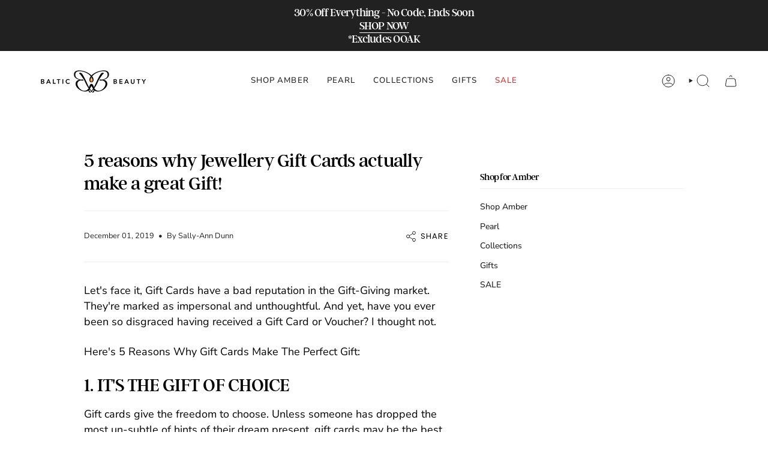

--- FILE ---
content_type: text/css
request_url: https://balticbeauty.co.uk/cdn/shop/t/112/assets/font-settings.css?v=21415199574782002641762092061
body_size: -45
content:
@font-face{font-family:Fraunces;font-weight:400;font-style:normal;font-display:swap;src:url(//balticbeauty.co.uk/cdn/fonts/fraunces/fraunces_n4.8e6986daad4907c36a536fb8d55aaf5318c974ca.woff2) format("woff2"),url(//balticbeauty.co.uk/cdn/fonts/fraunces/fraunces_n4.879060358fafcf2c4c4b6df76c608dc301ced93b.woff) format("woff")}@font-face{font-family:Nunito Sans;font-weight:400;font-style:normal;font-display:swap;src:url(//balticbeauty.co.uk/cdn/fonts/nunito_sans/nunitosans_n4.0276fe080df0ca4e6a22d9cb55aed3ed5ba6b1da.woff2) format("woff2"),url(//balticbeauty.co.uk/cdn/fonts/nunito_sans/nunitosans_n4.b4964bee2f5e7fd9c3826447e73afe2baad607b7.woff) format("woff")}@font-face{font-family:Poppins;font-weight:400;font-style:normal;font-display:swap;src:url(//balticbeauty.co.uk/cdn/fonts/poppins/poppins_n4.0ba78fa5af9b0e1a374041b3ceaadf0a43b41362.woff2) format("woff2"),url(//balticbeauty.co.uk/cdn/fonts/poppins/poppins_n4.214741a72ff2596839fc9760ee7a770386cf16ca.woff) format("woff")}@font-face{font-family:Fraunces;font-weight:500;font-style:normal;font-display:swap;src:url(//balticbeauty.co.uk/cdn/fonts/fraunces/fraunces_n5.13c1a0a22f418d74c2d7163ece3b2c328a4bc72e.woff2) format("woff2"),url(//balticbeauty.co.uk/cdn/fonts/fraunces/fraunces_n5.effb85677d30db3cf26ca07b6f42cc7bc4b8a3f8.woff) format("woff")}@font-face{font-family:Nunito Sans;font-weight:500;font-style:normal;font-display:swap;src:url(//balticbeauty.co.uk/cdn/fonts/nunito_sans/nunitosans_n5.6fc0ed1feb3fc393c40619f180fc49c4d0aae0db.woff2) format("woff2"),url(//balticbeauty.co.uk/cdn/fonts/nunito_sans/nunitosans_n5.2c84830b46099cbcc1095f30e0957b88b914e50a.woff) format("woff")}@font-face{font-family:Nunito Sans;font-weight:400;font-style:italic;font-display:swap;src:url(//balticbeauty.co.uk/cdn/fonts/nunito_sans/nunitosans_i4.6e408730afac1484cf297c30b0e67c86d17fc586.woff2) format("woff2"),url(//balticbeauty.co.uk/cdn/fonts/nunito_sans/nunitosans_i4.c9b6dcbfa43622b39a5990002775a8381942ae38.woff) format("woff")}@font-face{font-family:Nunito Sans;font-weight:500;font-style:italic;font-display:swap;src:url(//balticbeauty.co.uk/cdn/fonts/nunito_sans/nunitosans_i5.4aec82a63f514f7698d355e559a100d24fff7f85.woff2) format("woff2"),url(//balticbeauty.co.uk/cdn/fonts/nunito_sans/nunitosans_i5.cdc884b66aa1fc89a9fc4820a600e6cdd9d97845.woff) format("woff")}
/*# sourceMappingURL=/cdn/shop/t/112/assets/font-settings.css.map?v=21415199574782002641762092061 */


--- FILE ---
content_type: text/javascript
request_url: https://balticbeauty.co.uk/cdn/shop/t/112/assets/custom.js?v=58789862853687306681729794807
body_size: -297
content:
function setItemsOnInit(){for(var giftProducts=document.querySelectorAll(".cart__item.giftProduct"),i=0;i<giftProducts.length;i++){var titleOfParent=giftProducts[i].querySelector("p.cart__item__property span");if(titleOfParent){for(var titleOfParentText=titleOfParent.innerHTML,removeIT=!0,allArrayItems=document.querySelectorAll("h4.cart__item__title a"),j=0;j<allArrayItems.length;j++){var singleTextItem=allArrayItems[j].innerHTML;singleTextItem==titleOfParentText&&(removeIT=!1)}if(removeIT){var removeButton=giftProducts[i].querySelector("a.cart__item__remove");removeButton&&removeButton.click()}}}}document.addEventListener("DOMContentLoaded",function(event){setItemsOnInit()});function showDrawer(selector){var checkSelector=document.querySelector(selector);checkSelector&&checkSelector.classList.remove("hidden")}function closeAllDrawers(){for(var array=document.querySelectorAll(".giftwrapDrawer"),i=0;i<array.length;i++)array[i].classList.add("hidden")}function closeAllDrawerswithDelay(){setTimeout(closeAllDrawers,2e3)}
//# sourceMappingURL=/cdn/shop/t/112/assets/custom.js.map?v=58789862853687306681729794807


--- FILE ---
content_type: text/javascript
request_url: https://balticbeauty.co.uk/cdn/shop/t/112/assets/theme.js?v=163832968116616850791729794807
body_size: 48982
content:
/*
 * @license
 * Broadcast Theme (c) Invisible Themes
 *
 * The contents of this file should not be modified.
 * add any minor changes to assets/custom.js
 *
 */(function(t,e,s,i,o,n,r){"use strict";function a(t2){t2.querySelectorAll(".form-field").forEach(t3=>{const e2=t3.querySelector("label"),s2=t3.querySelector("input, textarea");e2&&s2&&(s2.addEventListener("keyup",t4=>{t4.target.value!==""?e2.classList.add("label--float"):e2.classList.remove("label--float")}),s2.value&&s2.value.length&&e2.classList.add("label--float"))})}window.theme=window.theme||{},window.theme.sizes={mobile:480,small:750,large:990,widescreen:1400},window.theme.focusable='button, [href], input, select, textarea, [tabindex]:not([tabindex="-1"])';let l=p();function c(){const t2={};return t2.windowHeight=Math.min(window.screen.height,window.innerHeight),t2.footerHeight=m('[data-section-type*="footer"]'),t2.headerHeight=m("[data-header-height]"),t2.collectionNavHeight=m("[data-collection-nav]"),t2.logoHeight=function(){const t3=m("[data-footer-logo]");return t3>0?t3+20:0}(),t2}function h(){document.addEventListener("theme:resize",u),d()}function d(){const{windowHeight:t2,headerHeight:e2,logoHeight:s2,footerHeight:i2,collectionNavHeight:o2}=c();document.documentElement.style.setProperty("--full-height",`${t2}px`),document.documentElement.style.setProperty("--three-quarters",t2*(3/4)+"px"),document.documentElement.style.setProperty("--two-thirds",t2*(2/3)+"px"),document.documentElement.style.setProperty("--one-half",t2/2+"px"),document.documentElement.style.setProperty("--one-third",t2/3+"px"),document.documentElement.style.setProperty("--collection-nav-height",`${o2}px`),document.documentElement.style.setProperty("--footer-height",`${i2}px`),document.documentElement.style.setProperty("--content-full",t2-e2-s2/2+"px"),document.documentElement.style.setProperty("--content-min",t2-e2-i2+"px"),document.querySelector("[data-tracking-consent].popup-cookies--bottom")&&document.documentElement.style.setProperty("--cookie-bar-height",`${document.querySelector("[data-tracking-consent].popup-cookies--bottom").offsetHeight}px`)}function u(){const{windowHeight:t2,headerHeight:e2,logoHeight:s2,footerHeight:i2,collectionNavHeight:o2}=c(),n2=p();(n2!==l||window.innerWidth>window.theme.sizes.mobile)&&(document.documentElement.style.setProperty("--full-height",`${t2}px`),document.documentElement.style.setProperty("--three-quarters",t2*(3/4)+"px"),document.documentElement.style.setProperty("--two-thirds",t2*(2/3)+"px"),document.documentElement.style.setProperty("--one-half",t2/2+"px"),document.documentElement.style.setProperty("--one-third",t2/3+"px"),l=n2),document.documentElement.style.setProperty("--collection-nav-height",`${o2}px`),document.documentElement.style.setProperty("--header-height",`${e2}px`),document.documentElement.style.setProperty("--footer-height",`${i2}px`),document.documentElement.style.setProperty("--content-full",t2-e2-s2/2+"px"),document.documentElement.style.setProperty("--content-min",t2-e2-i2+"px"),document.querySelector("[data-tracking-consent].popup-cookies--bottom")&&document.documentElement.style.setProperty("--cookie-bar-height",`${document.querySelector("[data-tracking-consent].popup-cookies--bottom").offsetHeight}px`)}function p(){return window.matchMedia("(orientation: portrait)").matches?"portrait":window.matchMedia("(orientation: landscape)").matches?"landscape":void 0}function m(t2){const e2=document.querySelector(t2);return e2?e2.offsetHeight:0}window.initialWindowHeight=Math.min(window.screen.height,window.innerHeight);let g=!1,v=!1;function f(){setTimeout(()=>{if(g)return;if(!v)return void f();const t2=document.querySelectorAll('img[loading="lazy"]');t2.length&&t2.forEach(t3=>{}),g=!0},3e3)}function y(t2,e2){let s2;return function(){if(t2){const i2=()=>t2.apply(this,arguments);clearTimeout(s2),s2=setTimeout(i2,e2)}}}function b(){return window.innerWidth||document.documentElement.clientWidth||document.body.clientWidth}function w(){return window.innerHeight||document.documentElement.clientHeight||document.body.clientHeight}function E(){return b()>=window.theme.sizes.small}function S(){return b()<window.theme.sizes.small}let L=b(),k=w(),A=window.pageYOffset,T=null,C=null,q=null,x=null,P=0;function H(e2){setTimeout(()=>{P&&clearTimeout(P),t.disablePageScroll(e2.detail,{allowTouchMove:t2=>t2.tagName==="TEXTAREA"}),document.documentElement.setAttribute("data-scroll-locked","")})}function M(t2){const e2=t2.detail;e2?P=setTimeout(I,e2):I()}function I(){t.clearQueueScrollLocks(),t.enablePageScroll(),document.documentElement.removeAttribute("data-scroll-locked")}const B=(t2,e2="",s2)=>{const i2=s2||document.createElement("div");return i2.classList.add(e2),t2.parentNode.insertBefore(i2,t2),i2.appendChild(t2)};function D(t2){t2.querySelectorAll(".rte table").forEach(t3=>{B(t3,"rte__table-wrapper")}),t2.querySelectorAll('.rte iframe[src*="youtube.com/embed"], .rte iframe[src*="player.vimeo"], .rte iframe#admin_bar_iframe').forEach(t3=>{B(t3,"rte__video-wrapper")})}function F(t2){const e2=t2.querySelectorAll("[data-aria-toggle]");e2.length&&e2.forEach(t3=>{t3.addEventListener("click",function(t4){t4.preventDefault();const e3=t4.currentTarget;e3.setAttribute("aria-expanded",e3.getAttribute("aria-expanded")=="false"?"true":"false");const s2=e3.getAttribute("aria-controls"),i2=document.querySelector(`#${s2}`),o2=()=>{i2.classList.remove("expanding"),i2.removeEventListener("transitionend",o2)},n2=()=>{i2.classList.add("expanding"),i2.removeEventListener("transitionstart",n2)};i2.addEventListener("transitionstart",n2),i2.addEventListener("transitionend",o2),i2.classList.toggle("expanded")})})}const $="is-loading",O="img.is-loading";function _(t2,e2){e2=e2||{};var s2=t2.tabIndex;t2.tabIndex=-1,t2.dataset.tabIndex=s2,t2.focus(),e2.className!==void 0&&t2.classList.add(e2.className),t2.addEventListener("blur",function i2(o2){o2.target.removeEventListener(o2.type,i2),t2.tabIndex=s2,delete t2.dataset.tabIndex,e2.className!==void 0&&t2.classList.remove(e2.className)})}function R(t2){return Array.prototype.slice.call(t2.querySelectorAll("[tabindex],[draggable],a[href],area,button:enabled,input:not([type=hidden]):enabled,object,select:enabled,textarea:enabled")).filter(function(t3){return!(!(t3.offsetWidth||t3.offsetHeight||t3.getClientRects().length)||(e2=t3,s2=window.getComputedStyle(e2),s2.display==="none"||s2.visibility==="hidden"));var e2,s2})}var N={};function z(){document.removeEventListener("focusin",N.focusin),document.removeEventListener("focusout",N.focusout),document.removeEventListener("keydown",N.keydown)}var W=Object.freeze({__proto__:null,forceFocus:_,focusHash:function(t2){t2=t2||{};var e2=window.location.hash,s2=document.getElementById(e2.slice(1));if(s2&&t2.ignore&&s2.matches(t2.ignore))return!1;e2&&s2&&_(s2,t2)},bindInPageLinks:function(t2){return t2=t2||{},Array.prototype.slice.call(document.querySelectorAll('a[href^="#"]')).filter(function(e2){if(e2.hash==="#"||e2.hash===""||t2.ignore&&e2.matches(t2.ignore)||(s2=e2.hash.substr(1),document.getElementById(s2)===null))return!1;var s2,i2=document.querySelector(e2.hash);return!!i2&&(e2.addEventListener("click",function(){_(i2,t2)}),!0)})},focusable:R,trapFocus:function(t2,e2){e2=e2||{};var s2=R(t2),i2=e2.elementToFocus||t2,o2=s2[0],n2=s2[s2.length-1];z(),N.focusin=function(e3){t2!==e3.target&&!t2.contains(e3.target)&&o2&&o2===e3.target&&o2.focus(),e3.target!==t2&&e3.target!==n2&&e3.target!==o2||document.addEventListener("keydown",N.keydown)},N.focusout=function(){document.removeEventListener("keydown",N.keydown)},N.keydown=function(e3){e3.code==="Tab"&&(e3.target!==n2||e3.shiftKey||(e3.preventDefault(),o2.focus()),e3.target!==t2&&e3.target!==o2||!e3.shiftKey||(e3.preventDefault(),n2.focus()))},document.addEventListener("focusout",N.focusout),document.addEventListener("focusin",N.focusin),_(i2,e2)},removeTrapFocus:z,accessibleLinks:function(t2,e2){if(typeof t2!="string")throw new TypeError(t2+" is not a String.");if((t2=document.querySelectorAll(t2)).length!==0){(e2=e2||{}).messages=e2.messages||{};var s2,i2,o2,n2={newWindow:e2.messages.newWindow||"Opens in a new window.",external:e2.messages.external||"Opens external website.",newWindowExternal:e2.messages.newWindowExternal||"Opens external website in a new window."},r2=e2.prefix||"a11y",a2={newWindow:r2+"-new-window-message",external:r2+"-external-message",newWindowExternal:r2+"-new-window-external-message"};t2.forEach(function(t3){var e3=t3.getAttribute("target"),s3=t3.getAttribute("rel"),i3=function(t4){return t4.hostname!==window.location.hostname}(t3),o3=e3==="_blank",n3=s3===null||s3.indexOf("noopener")===-1;if(o3&&n3){var r3=s3===null?"noopener":s3+" noopener";t3.setAttribute("rel",r3)}i3&&o3?t3.setAttribute("aria-describedby",a2.newWindowExternal):i3?t3.setAttribute("aria-describedby",a2.external):o3&&t3.setAttribute("aria-describedby",a2.newWindow)}),s2=n2,i2=document.createElement("ul"),o2=Object.keys(s2).reduce(function(t3,e3){return t3+"<li id="+a2[e3]+">"+s2[e3]+"</li>"},""),i2.setAttribute("hidden",!0),i2.innerHTML=o2,document.body.appendChild(i2)}}});const U='input[type="search"]',V='[aria-selected="true"] a',j='button[type="reset"]',X="hidden";let J=class extends HTMLElement{toggleResetButton(){const t2=this.resetButton.classList.contains(X);this.input.value.length>0&&t2?this.resetButton.classList.remove(X):this.input.value.length!==0||t2||this.resetButton.classList.add(X)}onChange(){this.toggleResetButton()}shouldResetForm(){return!document.querySelector(V)}onFormReset(t2){t2.preventDefault(),this.shouldResetForm()&&(this.input.value="",this.toggleResetButton(),t2.target.querySelector(U).focus())}constructor(){super(),this.input=this.querySelector(U),this.resetButton=this.querySelector(j),this.input&&(this.input.form.addEventListener("reset",this.onFormReset.bind(this)),this.input.addEventListener("input",y(t2=>{this.onChange(t2)},300).bind(this)))}};customElements.define("header-search-form",J);const Q='[role="option"]',Y='[aria-selected="true"]',G="[data-popular-searches]",K="predictive-search",Z="[data-predictive-search-results]",tt="[data-predictive-search-status]",et='input[type="search"]',st="[data-popdown]",it="[data-predictive-search-live-region-count-value]",ot="[data-search-results-groups-wrapper]",nt="[data-predictive-search-search-for-text]",rt="#shopify-section-predictive-search",at='[aria-selected="true"] a',lt='[aria-selected="true"] a, button[aria-selected="true"]';let ct=class extends J{connectedCallback(){this.input.addEventListener("focus",this.onFocus.bind(this)),this.input.form.addEventListener("submit",this.onFormSubmit.bind(this)),this.addEventListener("focusout",this.onFocusOut.bind(this)),this.addEventListener("keyup",this.onKeyup.bind(this)),this.addEventListener("keydown",this.onKeydown.bind(this))}getQuery(){return this.input.value.trim()}onChange(){super.onChange();const t2=this.getQuery();var e2;this.searchTerm&&t2.startsWith(this.searchTerm)||(e2=this.querySelector(ot))===null||e2===void 0||e2.remove(),this.updateSearchForTerm(this.searchTerm,t2),this.searchTerm=t2,this.searchTerm.length?this.getSearchResults(this.searchTerm):this.reset()}onFormSubmit(t2){this.getQuery().length&&!this.querySelector(at)||t2.preventDefault()}onFormReset(t2){super.onFormReset(t2),super.shouldResetForm()&&(this.searchTerm="",this.abortController.abort(),this.abortController=new AbortController,this.closeResults(!0))}shouldResetForm(){return!document.querySelector(at)}onFocus(){const t2=this.getQuery();t2.length&&(this.searchTerm!==t2?this.onChange():this.getAttribute("results")==="true"?this.open():this.getSearchResults(this.searchTerm))}onFocusOut(){setTimeout(()=>{this.contains(document.activeElement)||this.close()})}onKeyup(t2){switch(this.getQuery().length||this.close(!0),t2.preventDefault(),t2.code){case"ArrowUp":this.switchOption("up");break;case"ArrowDown":this.switchOption("down");break;case"Enter":this.selectOption()}}onKeydown(t2){t2.code!=="ArrowUp"&&t2.code!=="ArrowDown"||t2.preventDefault()}updateSearchForTerm(t2,e2){const s2=this.querySelector(nt),i2=s2?.innerText;if(i2){var o2;if(((o2=i2.match(new RegExp(t2,"g")))===null||o2===void 0?void 0:o2.length)>1)return;const n2=i2.replace(t2,e2);s2.innerText=n2}}switchOption(t2){if(!this.getAttribute("open"))return;const e2=t2==="up",s2=this.querySelector(Y),i2=Array.from(this.querySelectorAll(Q)).filter(t3=>t3.offsetParent!==null);let o2=0;if(e2&&!s2)return;let n2=-1,r2=0;for(;n2===-1&&r2<=i2.length;)i2[r2]===s2&&(n2=r2),r2++;if(this.statusElement.textContent="",!e2&&s2?o2=n2===i2.length-1?0:n2+1:e2&&(o2=n2===0?i2.length-1:n2-1),o2===n2)return;const a2=i2[o2];a2.setAttribute("aria-selected",!0),s2&&s2.setAttribute("aria-selected",!1),this.input.setAttribute("aria-activedescendant",a2.id)}selectOption(){const t2=this.querySelector(lt);t2&&t2.click()}getSearchResults(t2){const e2=t2.replace(" ","-").toLowerCase();this.setLiveRegionLoadingState(),this.cachedResults[e2]?this.renderSearchResults(this.cachedResults[e2]):fetch(`${theme.routes.predictive_search_url}?q=${encodeURIComponent(t2)}&section_id=predictive-search`,{signal:this.abortController.signal}).then(t3=>{if(!t3.ok){var e3=new Error(t3.status);throw this.close(),e3}return t3.text()}).then(t3=>{const s2=new DOMParser().parseFromString(t3,"text/html").querySelector(rt).innerHTML;this.allPredictiveSearchInstances.forEach(t4=>{t4.cachedResults[e2]=s2}),this.renderSearchResults(s2)}).catch(t3=>{if(t3?.code!==20)throw this.close(),t3})}setLiveRegionLoadingState(){this.statusElement=this.statusElement||this.querySelector(tt),this.loadingText=this.loadingText||this.getAttribute("data-loading-text"),this.setLiveRegionText(this.loadingText),this.setAttribute("loading",!0)}setLiveRegionText(t2){this.statusElement.setAttribute("aria-hidden","false"),this.statusElement.textContent=t2,setTimeout(()=>{this.statusElement.setAttribute("aria-hidden","true")},1e3)}renderSearchResults(t2){this.predictiveSearchResults.innerHTML=t2,this.setAttribute("results",!0),this.setLiveRegionResults(),this.open()}setLiveRegionResults(){this.removeAttribute("loading"),this.setLiveRegionText(this.querySelector(it).textContent)}open(){this.setAttribute("open",!0),this.input.setAttribute("aria-expanded",!0),this.isOpen=!0}close(t2=!1){this.closeResults(t2),this.isOpen=!1}closeResults(t2=!1){var e2;t2&&(this.input.value="",this.removeAttribute("results"));const s2=this.querySelector(Y);s2&&s2.setAttribute("aria-selected",!1),this.input.setAttribute("aria-activedescendant",""),this.removeAttribute("loading"),this.removeAttribute("open"),this.input.setAttribute("aria-expanded",!1),this.resultsMaxHeight=!1,(e2=this.predictiveSearchResults)===null||e2===void 0||e2.removeAttribute("style")}reset(){this.predictiveSearchResults.innerHTML="",this.input.val="",this.a11y.removeTrapFocus(),this.popularSearches&&(this.input.dispatchEvent(new Event("blur",{bubbles:!1})),this.a11y.trapFocus(this.searchPopdown,{elementToFocus:this.input}))}constructor(){var t2;super(),this.a11y=W,this.abortController=new AbortController,this.allPredictiveSearchInstances=document.querySelectorAll(K),this.cachedResults={},this.input=this.querySelector(et),this.isOpen=!1,this.predictiveSearchResults=this.querySelector(Z),this.searchPopdown=this.closest(st),this.popularSearches=(t2=this.searchPopdown)===null||t2===void 0?void 0:t2.querySelector(G),this.searchTerm=""}};const ht="[data-popout-list]",dt="[data-popout-toggle]",ut="[data-popout-toggle-text]",pt="[data-popout-input]",mt="[data-popout-option]",gt="[data-product-image]",vt="[data-product-grid-item]",ft="popout-list--visible",yt="is-visible",bt="is-active",wt="select-popout--top",Et="aria-expanded",St="aria-current",Lt="data-value",kt="data-popout-toggle-text",At="submit";let Tt=class extends HTMLElement{connectedCallback(){this.popoutList=this.querySelector(ht),this.popoutToggle=this.querySelector(dt),this.popoutToggleText=this.querySelector(ut),this.popoutInput=this.querySelector(pt),this.popoutOptions=this.querySelectorAll(mt),this.productGrid=this.popoutList.closest(vt),this.fireSubmitEvent=this.hasAttribute(At),this.popupToggleFocusoutEvent=t2=>this.onPopupToggleFocusout(t2),this.popupListFocusoutEvent=t2=>this.onPopupListFocusout(t2),this.popupToggleClickEvent=t2=>this.onPopupToggleClick(t2),this.keyUpEvent=t2=>this.onKeyUp(t2),this.bodyClickEvent=t2=>this.onBodyClick(t2),this._connectOptions(),this._connectToggle(),this._onFocusOut(),this.popupListMaxWidth()}onPopupToggleClick(t2){const e2=t2.currentTarget.getAttribute(Et)==="true";if(this.productGrid){const t3=this.productGrid.querySelector(gt);t3&&t3.classList.toggle(yt,!e2),this.popoutList.style.maxHeight=`${Math.abs(this.popoutToggle.getBoundingClientRect().bottom-this.productGrid.getBoundingClientRect().bottom)}px`}t2.currentTarget.setAttribute(Et,!e2),this.popoutList.classList.toggle(ft),this.popupListMaxWidth(),this.toggleListPosition(),document.body.addEventListener("click",this.bodyClickEvent)}onPopupToggleFocusout(t2){this.contains(t2.relatedTarget)||this._hideList()}onPopupListFocusout(t2){const e2=t2.currentTarget.contains(t2.relatedTarget);this.popoutList.classList.contains(ft)&&!e2&&this._hideList()}toggleListPosition(){const t2=this.querySelector(dt).getAttribute(Et)==="true",e2=window.innerHeight,s2=this.popoutList.getBoundingClientRect().bottom,i2=()=>{this.classList.remove(wt),this.popoutList.removeEventListener("transitionend",i2)};t2?e2<s2&&this.classList.add(wt):this.popoutList.addEventListener("transitionend",i2)}popupListMaxWidth(){this.popoutList.style.maxWidth=`${parseInt(document.body.clientWidth-this.popoutList.getBoundingClientRect().left)}px`}popupOptionsClick(t2){if(t2.target.closest(mt).attributes.href.value==="#"){t2.preventDefault();let e2="";if(t2.currentTarget.getAttribute(Lt)&&(e2=t2.currentTarget.getAttribute(Lt)),this.popoutInput.value=e2,this.fireSubmitEvent)this._submitForm(e2);else{const s2=t2.currentTarget.parentElement,i2=this.popoutList.querySelector(`.${bt}`),o2=this.popoutList.querySelector(`[${St}]`);this.popoutInput.dispatchEvent(new Event("change")),i2&&(i2.classList.remove(bt),s2.classList.add(bt)),this.popoutInput.name!="quantity"||s2.nextSibling||this.classList.add(bt),o2&&o2.hasAttribute(`${St}`)&&(o2.removeAttribute(`${St}`),t2.currentTarget.setAttribute(`${St}`,"true")),e2!==""&&(this.popoutToggleText.textContent=e2,this.popoutToggleText.hasAttribute(kt)&&this.popoutToggleText.getAttribute(kt)!==""&&this.popoutToggleText.setAttribute(kt,e2)),this.onPopupToggleFocusout(t2),this.onPopupListFocusout(t2)}}}onKeyUp(t2){t2.code==="Escape"&&(this._hideList(),this.popoutToggle.focus())}onBodyClick(t2){const e2=this.contains(t2.target);this.popoutList.classList.contains(ft)&&!e2&&this._hideList()}_connectToggle(){this.popoutToggle.addEventListener("click",this.popupToggleClickEvent)}_connectOptions(){this.popoutOptions.length&&this.popoutOptions.forEach(t2=>{t2.addEventListener("click",t3=>this.popupOptionsClick(t3))})}_onFocusOut(){this.addEventListener("keyup",this.keyUpEvent),this.popoutToggle.addEventListener("focusout",this.popupToggleFocusoutEvent),this.popoutList.addEventListener("focusout",this.popupListFocusoutEvent)}_submitForm(){const t2=this.closest("form");t2&&t2.submit()}_hideList(){this.popoutList.classList.remove(ft),this.popoutToggle.setAttribute(Et,!1),this.toggleListPosition(),document.body.removeEventListener("click",this.bodyClickEvent)}constructor(){super()}},Ct=class extends HTMLElement{connectedCallback(){this.input=this.querySelector("input"),this.changeEvent=new Event("change",{bubbles:!0}),this.buttonClickEvent=this.onButtonClick.bind(this),this.querySelectorAll("button").forEach(t2=>t2.addEventListener("click",this.buttonClickEvent))}onButtonClick(t2){t2.preventDefault();const e2=this.input.value,s2=t2.target.nodeName=="BUTTON"?t2.target:t2.target.closest("button");s2.name==="increase"&&this.input.stepUp(),s2.name==="decrease"&&this.input.stepDown(),e2!==this.input.value&&this.input.dispatchEvent(this.changeEvent),this.input.name=="updates[]"&&this.updateCart()}updateCart(){this.quantityValue!==""&&this.dispatchEvent(new CustomEvent("theme:cart:update",{bubbles:!0,detail:{id:this.input.dataset.id,quantity:this.input.value}})),setItemsOnInit()}constructor(){super()}};const qt="[data-aos]:not(.aos-animate)",xt="[data-aos-anchor]",Pt="aos-animate",Ht={attributes:!1,childList:!0,subtree:!0},Mt=t2=>{for(const e2 of t2)if(e2.type==="childList"){const t3=e2.target,s2=t3.querySelectorAll(qt),i2=t3.querySelectorAll(xt);s2.length&&s2.forEach(t4=>{It.observe(t4)}),i2.length&&Dt(i2)}},It=new IntersectionObserver((t2,e2)=>{t2.forEach(t3=>{t3.isIntersecting&&(t3.target.classList.add(Pt),e2.unobserve(t3.target))})},{root:null,rootMargin:"0px",threshold:[0,.1,.25,.5,.75,1]}),Bt=new IntersectionObserver((t2,e2)=>{t2.forEach(t3=>{if(t3.intersectionRatio>.1){const s2=t3.target.querySelectorAll(qt);s2.length&&s2.forEach(t4=>{t4.classList.add(Pt)}),e2.unobserve(t3.target)}})},{root:null,rootMargin:"0px",threshold:[.1,.25,.5,.75,1]});function Dt(t2){let e2=[];t2.length&&t2.forEach(t3=>{const s2=t3.dataset.aosAnchor;if(s2&&e2.indexOf(s2)===-1){const t4=document.querySelector(s2);t4&&(Bt.observe(t4),e2.push(s2))}})}let Ft=class extends HTMLElement{connectedCallback(){this.closest(".shopify-section").addEventListener("mouseover",()=>{this.classList.remove("hidden")},{once:!0})}constructor(){super()}};const $t="[data-deferred-media-button]",Ot="video, model-viewer, iframe",_t='[data-host="youtube"]',Rt='[data-host="vimeo"]';let Nt=class extends HTMLElement{loadContent(t2=!0){if(this.pauseAllMedia(),!this.getAttribute("loaded")){const e2=document.createElement("div"),s2=this.querySelector("template").content.firstElementChild.cloneNode(!0);e2.appendChild(s2),this.setAttribute("loaded",!0);const i2=this.appendChild(e2.querySelector(Ot));t2&&i2.focus(),i2.nodeName=="VIDEO"&&i2.getAttribute("autoplay")&&i2.play()}}pauseAllMedia(){document.querySelectorAll(_t).forEach(t2=>{t2.contentWindow.postMessage('{"event":"command","func":"pauseVideo","args":""}',"*")}),document.querySelectorAll(Rt).forEach(t2=>{t2.contentWindow.postMessage('{"method":"pause"}',"*")}),document.querySelectorAll("video").forEach(t2=>t2.pause()),document.querySelectorAll("product-model").forEach(t2=>{t2.modelViewerUI&&t2.modelViewerUI.pause()})}constructor(){super();const t2=this.querySelector($t);t2?.addEventListener("click",this.loadContent.bind(this))}};window.requestIdleCallback=window.requestIdleCallback||function(t2){var e2=Date.now();return setTimeout(function(){t2({didTimeout:!1,timeRemaining:function(){return Math.max(0,50-(Date.now()-e2))}})},1)},window.cancelIdleCallback=window.cancelIdleCallback||function(t2){clearTimeout(t2)},window.theme.settings.enableAnimations&&(function(){const t2=document.querySelectorAll(qt);t2.length&&t2.forEach(t3=>{It.observe(t3)})}(),function(){const t2=document.querySelectorAll(xt);t2.length&&Dt(t2)}(),new MutationObserver(Mt).observe(document.body,Ht)),window.addEventListener("resize",y(function(){document.dispatchEvent(new CustomEvent("theme:resize",{bubbles:!0})),L!==b()&&(document.dispatchEvent(new CustomEvent("theme:resize:width",{bubbles:!0})),L=b()),k!==w()&&(document.dispatchEvent(new CustomEvent("theme:resize:height",{bubbles:!0})),k=w())},50)),function(){let t2;window.addEventListener("scroll",function(){t2&&window.cancelAnimationFrame(t2),t2=window.requestAnimationFrame(function(){(function(){const t3=window.pageYOffset;t3>A?(C=!0,T=!1):t3<A?(C=!1,T=!0):(T=null,C=null),A=t3,document.dispatchEvent(new CustomEvent("theme:scroll",{detail:{up:T,down:C,position:t3},bubbles:!1})),T&&!q&&document.dispatchEvent(new CustomEvent("theme:scroll:up",{detail:{position:t3},bubbles:!1})),C&&!x&&document.dispatchEvent(new CustomEvent("theme:scroll:down",{detail:{position:t3},bubbles:!1})),x=C,q=T})()})},{passive:!0}),window.addEventListener("theme:scroll:lock",H),window.addEventListener("theme:scroll:unlock",M)}(),"ontouchstart"in window||navigator.maxTouchPoints>0||navigator.msMaxTouchPoints>0?(document.documentElement.className=document.documentElement.className.replace("no-touch","supports-touch"),window.theme.touch=!0):window.theme.touch=!1,d(),document.addEventListener("load",t2=>{t2.target.tagName=="IMG"&&t2.target.classList.contains($)&&(t2.target.classList.remove($),t2.target.parentNode.classList.remove($))},!0),window.addEventListener("DOMContentLoaded",()=>{h(),F(document),a(document),D(document),document.querySelectorAll(O).forEach(t2=>{t2.complete&&(t2.classList.remove($),t2.parentNode.classList.remove($))}),document.body.classList.add("is-loaded"),window.fastNetworkAndCPU&&(document.onreadystatechange=()=>{document.readyState==="complete"&&(v=!0,f())},requestIdleCallback(f)),requestIdleCallback(()=>{Shopify.visualPreviewMode&&document.documentElement.classList.add("preview-mode")})}),document.addEventListener("shopify:section:load",t2=>{const e2=t2.target;a(e2),D(e2),F(document),h()}),customElements.get("popout-select")||customElements.define("popout-select",Tt),customElements.get("quantity-counter")||customElements.define("quantity-counter",Ct),customElements.get("predictive-search")||customElements.define("predictive-search",ct),customElements.get("deferred-image")||customElements.define("deferred-image",Ft),customElements.get("deferred-media")||customElements.define("deferred-media",Nt);const zt=(t2,e2=!1,s2="block")=>{t2&&(e2?t2.style.removeProperty("display"):t2.style.display=s2)};Shopify.Products=function(){const t2={howManyToShow:4,howManyToStoreInMemory:10,wrapperId:"recently-viewed-products",section:null,onComplete:null};let e2=[],s2=null,i2=null;const o2=new Date,n2=new Date;n2.setTime(o2.getTime()+7776e6);const r2={configuration:{expires:n2.toGMTString(),path:"/",domain:window.location.hostname,sameSite:"none",secure:!0},name:"shopify_recently_viewed",write:function(t3){const e3=t3.join(" ");document.cookie=`${this.name}=${e3}; expires=${this.configuration.expires}; path=${this.configuration.path}; domain=${this.configuration.domain}; sameSite=${this.configuration.sameSite}; secure=${this.configuration.secure}`},read:function(){let t3=[],e3=null;return document.cookie.indexOf("; ")!==-1&&document.cookie.split("; ").find(t4=>t4.startsWith(this.name))&&(e3=document.cookie.split("; ").find(t4=>t4.startsWith(this.name)).split("=")[1]),e3!==null&&(t3=e3.split(" ")),t3},destroy:function(){document.cookie=`${this.name}=null; expires=${this.configuration.expires}; path=${this.configuration.path}; domain=${this.configuration.domain}`},remove:function(t3){const e3=this.read(),s3=e3.indexOf(t3);s3!==-1&&(e3.splice(s3,1),this.write(e3))}},a2=(e3,s3,o3,n3)=>{s3.length&&e3<t2.howManyToShow?fetch(`${window.theme.routes.root}products/${s3[0]}?section_id=api-product-grid-item`).then(t3=>t3.text()).then(t3=>{const i3=150*e3,r3=100*e3+800,l2=50*e3+800,c2=o3.id?`#${o3.id}`:"",h2=document.createElement("div");let d2=t3.includes("||itemIndex||")?t3.replaceAll("||itemIndex||",e3):t3;d2=d2.includes("||itemAosDelay||")?d2.replaceAll("||itemAosDelay||",i3):d2,d2=d2.includes("||itemAosImageDuration||")?d2.replaceAll("||itemAosImageDuration||",r3):d2,d2=d2.includes("||itemAosTextDuration||")?d2.replaceAll("||itemAosTextDuration||",l2):d2,d2=d2.includes("||itemAnimationAnchor||")?d2.replaceAll("||itemAnimationAnchor||",c2):d2,h2.innerHTML=d2,o3.innerHTML+=h2.querySelector("[data-api-content]").innerHTML,s3.shift(),e3++,a2(e3,s3,o3,n3)}).catch(()=>{r2.remove(s3[0]),s3.shift(),a2(e3,s3,o3,n3)}):((e4,s4)=>{zt(e4,!0);const o4=r2.read().length;if(Shopify.recentlyViewed&&i2&&o4&&o4<i2&&e4.children.length){let t3=[],s5=[],i3=0;for(const e5 in Shopify.recentlyViewed){i3+=1;const o5=Shopify.recentlyViewed[e5].split(" "),n4=parseInt(e5.split("_")[1]);t3=[...t3,...o5],(r2.read().length===n4||i3===Object.keys(Shopify.recentlyViewed).length&&!s5.length)&&(s5=[...s5,...o5])}for(let i4=0;i4<e4.children.length;i4++){const o5=e4.children[i4];t3.length&&o5.classList.remove(...t3),s5.length&&o5.classList.add(...s5)}}if(t2.onComplete)try{t2.onComplete(e4,s4)}catch(t3){console.log(t3)}})(o3,n3)};return{showRecentlyViewed:function(o3){Object.assign(t2,o3||{}),e2=r2.read(),s2=document.querySelector(`#${t2.wrapperId}`),i2=t2.howManyToShow,t2.howManyToShow=Math.min(e2.length,t2.howManyToShow),t2.howManyToShow&&s2&&a2(0,e2,s2,t2.section)},getConfig:function(){return t2},clearList:function(){r2.destroy()},recordRecentlyViewed:function(e3){Object.assign(t2,e3||{});let i3=r2.read();if(window.location.pathname.indexOf("/products/")!==-1){let e4=decodeURIComponent(window.location.pathname).match(/\/products\/([a-z0-9\-]|[\u3000-\u303F]|[\u3040-\u309F]|[\u30A0-\u30FF]|[\uFF00-\uFFEF]|[\u4E00-\u9FAF]|[\u2605-\u2606]|[\u2190-\u2195]|[\u203B]|[\w\u0430-\u044f]|[\u0400-\u04FF]|[\u0900-\u097F]|[\u0590-\u05FF\u200f\u200e]|[\u0621-\u064A\u0660-\u0669 ])+/)[0].split("/products/")[1];t2.handle&&(e4=t2.handle);const s4=i3.indexOf(e4);s4===-1?(i3.unshift(e4),i3=i3.splice(0,t2.howManyToStoreInMemory)):(i3.splice(s4,1),i3.unshift(e4)),r2.write(i3)}},hasProducts:r2.read().length>0}}();const Wt=(t2,e2=[],s2=!1)=>{const i2=Object.keys(t2).map(i3=>{let o2=t2[i3];if(Object.prototype.toString.call(o2)==="[object Object]"||Array.isArray(o2))return Array.isArray(t2)?e2.push(""):e2.push(i3),Wt(o2,e2,Array.isArray(o2));{let t3=i3;return e2.length>0&&(t3=(s2?e2:[...e2,i3]).reduce((t4,e3)=>t4===""?e3:`${t4}[${e3}]`,"")),s2?`${t3}[]=${o2}`:`${t3}=${o2}`}}).join("&");return e2.pop(),i2},Ut=t2=>{t2&&(t2.style.display="none")},Vt=(t2,e2,s2=null)=>{t2.style.opacity=0,t2.style.display=e2||"block";let i2=!0;(function e3(){let o2=parseFloat(t2.style.opacity);(o2+=.1)>1||(t2.style.opacity=o2,requestAnimationFrame(e3)),parseInt(o2)===1&&i2&&typeof s2=="function"&&(i2=!1,s2())})()};function jt(t2){this.status=t2.status||null,this.headers=t2.headers||null,this.json=t2.json||null,this.body=t2.body||null}jt.prototype=Error.prototype;const Xt="[data-template-no-shipping]",Jt=".get-rates",Qt="#address_container",Yt="#address_country",Gt="#address_province",Kt="#address_zip",Zt="#wrapper-response",te="#shipping-calculator-response-template",ee="data-template-no-shipping",se="data-default",ie="error",oe="center",ne="success",re="disabled",ae="get-rates--trigger",le="Error : country is not supported.",ce="We do not ship to this destination.",he="Error : ";let de=class extends HTMLElement{connectedCallback(){const t2=document.querySelector("html");let s2="en";if(t2.hasAttribute("lang")&&t2.getAttribute("lang")!==""&&(s2=t2.getAttribute("lang")),this.fieldsContainer&&e.AddressForm(this.fieldsContainer,s2,{shippingCountriesOnly:!0}),this.selectCountry&&this.selectCountry.hasAttribute(se)&&this.selectProvince&&this.selectProvince.hasAttribute(se)&&this.selectCountry.addEventListener("change",this.onCountryChangeEvent),this.getRatesButton&&(this.getRatesButton.addEventListener("click",this.onButtonClickEvent),theme.settings.customerLoggedIn&&this.getRatesButton.classList.contains(ae))){const t3=document.querySelector(Kt);t3&&t3.value&&this.getRatesButton.dispatchEvent(new Event("click"))}}disconnectedCallback(){this.selectCountry&&this.selectCountry.hasAttribute(se)&&this.selectProvince&&this.selectProvince.hasAttribute(se)&&this.selectCountry.removeEventListener("change",this.onCountryChangeEvent),this.getRatesButton&&this.getRatesButton.removeEventListener("click",this.onButtonClickEvent)}onCountryChange(){this.selectCountry.removeAttribute(se),this.selectProvince.removeAttribute(se)}onButtonClick(){for(this.disableButtons();this.wrapper.firstChild;)this.wrapper.removeChild(this.wrapper.firstChild);Ut(this.wrapper);const t2={};let e2=this.selectCountry.value,s2=this.selectProvince.value;const i2=this.selectCountry.getAttribute(se);e2===""&&i2&&i2!==""&&(e2=i2);const o2=this.selectProvince.getAttribute(se);s2===""&&o2&&o2!==""&&(s2=o2),t2.zip=document.querySelector(Kt).value||"",t2.country=e2||"",t2.province=s2||"",this.getCartShippingRatesForDestination(t2)}formatRate(t2){return t2==="0.00"?window.theme.strings.free:s.formatMoney(t2,theme.moneyFormat)}render(t2){if(this.template&&this.wrapper){this.wrapper.innerHTML="";let e2="",s2="",i2=`${ie} ${oe}`,o2=this.template.innerHTML;const n2=/[^[\]]+(?=])/g;if(t2.rates&&t2.rates.length){let s3=n2.exec(o2)[0];t2.rates.forEach(t3=>{let i3=s3;i3=i3.replace(/\|\|rateName\|\|/,t3.name),i3=i3.replace(/\|\|ratePrice\|\|/,this.formatRate(t3.price)),e2+=i3})}if(t2.success){i2=`${ne} ${oe}`;const e3=document.createElement("div");e3.innerHTML=this.template.innerHTML;const o3=e3.querySelector(Xt);t2.rates.length<1&&o3&&(s2=o3.getAttribute(ee))}else s2=t2.errorFeedback;o2=o2.replace(n2,"").replace("[]",""),o2=o2.replace(/\|\|ratesList\|\|/g,e2),o2=o2.replace(/\|\|successClass\|\|/g,i2),o2=o2.replace(/\|\|ratesText\|\|/g,s2),this.wrapper.innerHTML+=o2,Vt(this.wrapper)}}enableButtons(){this.getRatesButton.removeAttribute("disabled"),this.getRatesButton.classList.remove(re),this.getRatesButton.textContent=theme.strings.shippingCalcSubmitButton}disableButtons(){this.getRatesButton.setAttribute("disabled","disabled"),this.getRatesButton.classList.add(re),this.getRatesButton.textContent=theme.strings.shippingCalcSubmitButtonDisabled}getCartShippingRatesForDestination(t2){const e2=encodeURI(Wt({shipping_address:t2})),s2=`${theme.routes.cart_url}/shipping_rates.json?${e2}`;fetch(s2).then(this.handleErrors).then(t3=>t3.text()).then(e3=>{const s3=JSON.parse(e3).shipping_rates;this.onCartShippingRatesUpdate(s3,t2)}).catch(t3=>{this.onError(t3.json)})}fullMessagesFromErrors(t2){const e2=[];for(const s2 in t2)for(const i2 of t2[s2])e2.push(i2);return e2}handleErrors(t2){return t2.ok?t2:t2.json().then(function(e2){throw new jt({status:t2.statusText,headers:t2.headers,json:e2})})}onError(t2){this.enableButtons();let e2="";e2=t2.message?t2.message+"("+t2.status+"): "+t2.description:he+this.fullMessagesFromErrors(t2).join("; "),e2===le&&(e2=ce),this.render({rates:[],errorFeedback:e2,success:!1})}onCartShippingRatesUpdate(t2,e2){this.enableButtons();let s2="";e2.zip&&(s2+=e2.zip+", "),e2.province&&(s2+=e2.province+", "),s2+=e2.country,this.render({rates:t2,address:s2,success:!0})}constructor(){super(),this.getRatesButton=this.querySelector(Jt),this.fieldsContainer=this.querySelector(Qt),this.selectCountry=this.querySelector(Yt),this.selectProvince=this.querySelector(Gt),this.template=this.querySelector(te),this.wrapper=this.querySelector(Zt),this.onCountryChangeEvent=()=>this.onCountryChange(),this.onButtonClickEvent=()=>this.onButtonClick()}};const ue=(t2,e2)=>{let s2,i2;return function o2(...n2){const r2=Date.now();i2=clearTimeout(i2),!s2||r2-s2>=e2?(t2.apply(null,n2),s2=r2):i2=setTimeout(o2.bind(null,...n2),e2-(r2-s2))}},pe="is-animated",me="is-added",ge="is-disabled",ve="is-hidden",fe="is-hiding",ye="is-loading",be="is-open",we="is-removed",Ee="is-success",Se="is-visible",Le="is-expanded",ke="is-updated",Ae="variant--soldout",Te="variant--unavailable",Ce="[data-api-content]",qe="[data-api-line-items]",xe="[data-api-upsell-items]",Pe="[data-api-cart-price]",He="[data-animation]",Me=".additional-checkout-buttons",Ie="[data-foot-holder]",Be="[data-skip-upsell-product]",De="[data-add-to-cart-bar]",Fe="[data-cart-error-close]",$e="[data-cart-drawer]",Oe="[data-cart-drawer-close]",_e="[data-cart-empty]",Re="[data-cart-errors]",Ne="[data-item-remove]",ze="[data-cart-page]",We="[data-cart-form]",Ue="[data-cart-acceptance-checkbox]",Ve="[data-cart-checkout-buttons]",je="[data-cart-checkout-button]",Xe="[data-cart-total]",Je="[data-error-message]",Qe="[data-close-error]",Ye="[data-cart-errors-container]",Ge="[data-form-wrapper]",Ke="[data-free-shipping]",Ze="[data-progress-graph]",ts="[data-progress-bar]",es="[data-header-wrapper]",ss="[data-item]",is="[data-items-holder]",os="[data-left-to-spend]",ns="[data-drawer]",rs="[data-section-id]",as="[data-cart-price-holder]",ls="[data-quick-add-holder]",cs="[data-quick-add-modal]",hs='input[name="updates[]"]',ds="[data-upsell-products]",us="[data-upsell-widget]",ps="[data-terms-error-message]",ms="data-cart-total",gs="disabled",vs="data-drawer-underlay",fs="data-free-shipping",ys="data-free-shipping-limit",bs="data-item",ws="data-item-index",Es="data-item-title",Ss="data-quick-add-holder";window.cart=new class{init(){this.cartPage=document.querySelector(ze),this.cartForm=document.querySelector(We),this.cartDrawer=document.querySelector($e),this.cartDrawerClose=document.querySelector(Oe),this.cartEmpty=document.querySelector(_e),this.cartTermsCheckbox=document.querySelector(Ue),this.cartCheckoutButtonWrapper=document.querySelector(Ve),this.cartCheckoutButton=document.querySelector(je),this.buttonHolder=document.querySelector(Ie),this.itemsHolder=document.querySelector(is),this.priceHolder=document.querySelector(as),this.items=document.querySelectorAll(ss),this.cartTotal=document.querySelector(Xe),this.freeShipping=document.querySelectorAll(Ke),this.cartErrorHolder=document.querySelector(Re),this.cartCloseErrorMessage=document.querySelector(Fe),this.headerWrapper=document.querySelector(es),this.accessibility=W,this.navDrawer=document.querySelector(ns),this.upsellProductsHolder=document.querySelector(ds),this.subtotal=window.theme.subtotal,this.cart=this.cartDrawer||this.cartPage,this.cartAddEvent=this.cartAddEvent.bind(this),this.addToCart=this.addToCart.bind(this),this.updateProgress=this.updateProgress.bind(this),document.addEventListener("theme:cart:add",this.cartAddEvent),document.addEventListener("theme:announcement:init",this.updateProgress),this.skipUpsellProductsArray=[],this.skipUpsellProductEvent(),this.checkSkippedUpsellProductsFromStorage(),this.toggleCartUpsellWidgetVisibility(),this.circumference=28*Math.PI,this.freeShippingLimit=this.freeShipping.length?100*Number(this.freeShipping[0].getAttribute(ys))*window.Shopify.currency.rate:0,this.freeShippingMessageHandle(this.subtotal),this.updateProgress(),this.cart&&(this.build=this.build.bind(this),this.updateCart=this.updateCart.bind(this),this.productAddCallback=this.productAddCallback.bind(this),this.openCartDrawer=this.openCartDrawer.bind(this),this.closeCartDrawer=this.closeCartDrawer.bind(this),this.toggleCartDrawer=this.toggleCartDrawer.bind(this),this.openCartDrawerOnProductAdded=this.openCartDrawerOnProductAdded.bind(this),this.animateItems=this.animateItems.bind(this),this.showAnimatedItems=this.showAnimatedItems.bind(this),this.formSubmitHandler=ue(this.formSubmitHandler.bind(this),50),this.cartPage&&this.showAnimatedItems(),this.hasItemsInCart=this.hasItemsInCart.bind(this),this.cartCount=this.getCartItemCount(),this.toggleClassesOnContainers=this.toggleClassesOnContainers.bind(this),this.totalItems=this.items.length,this.cartDrawerIsOpen=!1,this.cartDrawerEnabled=theme.settings.cartDrawerEnabled,this.cartUpdateFailed=!1,this.cartEvents(),this.cartToggleEvents(),this.cartRemoveEvents(),this.cartUpdateEvents(),document.addEventListener("theme:cart:toggle",this.toggleCartDrawer),document.addEventListener("theme:quick-add:open",this.closeCartDrawer),document.addEventListener("theme:product:add",this.productAddCallback),document.addEventListener("theme:product:add-error",this.productAddCallback),document.addEventListener("theme:product:added",this.openCartDrawerOnProductAdded))}cartUpdateEvents(){this.items=document.querySelectorAll(ss),this.items.forEach(t2=>{t2.addEventListener("theme:cart:update",e2=>{this.updateCart({id:e2.detail.id,quantity:e2.detail.quantity},t2)})})}cartRemoveEvents(){document.querySelectorAll(Ne).forEach(t2=>{const e2=t2.closest(ss);t2.addEventListener("click",s2=>{s2.preventDefault(),t2.classList.contains(ge)||this.updateCart({id:t2.dataset.id,quantity:0},e2)})}),this.cartCloseErrorMessage&&this.cartCloseErrorMessage.addEventListener("click",t2=>{t2.preventDefault(),this.cartErrorHolder.classList.remove(Le)})}cartAddEvent(t2){let e2="",s2=t2.detail.button;if(s2.hasAttribute("disabled"))return;const i2=s2.closest("form");i2.checkValidity()?(e2=new FormData(i2),i2!==null&&i2.querySelector('[type="file"]')||(t2.preventDefault(),this.addToCart(e2,s2))):i2.reportValidity()}cartEvents(){this.cartTermsCheckbox&&(this.cartTermsCheckbox.removeEventListener("change",this.formSubmitHandler),this.cartCheckoutButtonWrapper.removeEventListener("click",this.formSubmitHandler),this.cartForm.removeEventListener("submit",this.formSubmitHandler),this.cartTermsCheckbox.addEventListener("change",this.formSubmitHandler),this.cartCheckoutButtonWrapper.addEventListener("click",this.formSubmitHandler),this.cartForm.addEventListener("submit",this.formSubmitHandler))}formSubmitHandler(){const t2=document.querySelector(Ue).checked,e2=document.querySelector(ps);if(t2)e2.classList.remove(Le),this.cartCheckoutButton.removeAttribute(gs);else{if(document.querySelector(ps).length>0)return;e2.innerText=theme.strings.cartAcceptanceError,this.cartCheckoutButton.setAttribute(gs,!0),e2.classList.add(Le)}}formErrorsEvents(t2){const e2=t2.querySelector(Qe);e2?.addEventListener("click",e3=>{e3.preventDefault(),t2&&t2.classList.remove(Se)})}getCart(){fetch(theme.routes.cart_url+"?section_id=api-cart-items").then(this.cartErrorsHandler).then(t2=>t2.text()).then(t2=>{const e2=document.createElement("div");e2.innerHTML=t2;const s2=e2.querySelector(Ce);this.build(s2)}).catch(t2=>console.log(t2))}addToCart(t2,e2){let requiredParam=document.querySelectorAll("#textfieldapp [required]").length,ifTrue=[];if(requiredParam>0&&document.querySelectorAll("#textfieldapp [required]").forEach(eachItem=>{eachItem.value.length>0?ifTrue.push(!0):ifTrue.push(!1)}),ifTrue.includes(!1))return;this.cart&&this.cart.classList.add(ye);const s2=e2?.closest(ls);this.cartDrawerEnabled&&(e2&&(e2.classList.add(ye),e2.disabled=!0),s2&&s2.classList.add(Se)),fetch(theme.routes.cart_add_url,{method:"POST",headers:{"X-Requested-With":"XMLHttpRequest",Accept:"application/javascript"},body:t2}).then(t3=>t3.json()).then(t3=>{if(t3.status)return this.addToCartError(t3,e2),void(e2&&(e2.classList.remove(ye),e2.disabled=!1));this.cartDrawerEnabled?(e2&&(e2.classList.remove(ye),e2.classList.add(me),e2.dispatchEvent(new CustomEvent("theme:product:add",{detail:{response:t3,button:e2},bubbles:!0}))),this.getCart()):window.location=theme.routes.cart_url}).catch(t3=>{this.addToCartError(t3,e2),this.enableCartButtons()})}updateCart(t2={},e2=null){this.cart.classList.add(ye);let s2=t2.quantity;e2!==null&&(s2?e2.classList.add(ye):e2.classList.add(we)),this.disableCartButtons();const i2=this.cart.querySelector(`[${bs}="${t2.id}"]`)||e2,o2=i2?.hasAttribute(ws)?parseInt(i2.getAttribute(ws)):0,n2=i2?.hasAttribute(Es)?i2.getAttribute(Es):null;if(o2===0)return;const r2={line:o2,quantity:s2};fetch(theme.routes.cart_change_url,{method:"post",headers:{"Content-Type":"application/json",Accept:"application/json"},body:JSON.stringify(r2)}).then(t3=>t3.text()).then(t3=>{if(JSON.parse(t3).errors)return this.cartUpdateFailed=!0,this.updateErrorText(n2),this.toggleErrorMessage(),this.resetLineItem(e2),void this.enableCartButtons();this.getCart(),setTimeout(setItemsOnInit,1e3)}).catch(t3=>{console.log(t3),this.enableCartButtons()})}resetLineItem(t2){const e2=t2.querySelector(hs),s2=e2.getAttribute("value");e2.value=s2,t2.classList.remove(ye)}disableCartButtons(){const t2=this.cart.querySelectorAll("input"),e2=this.cart.querySelectorAll(`button, ${Ne}`);t2.length&&t2.forEach(t3=>{t3.classList.add(ge),t3.blur(),t3.disabled=!0}),e2.length&&e2.forEach(t3=>{t3.setAttribute(gs,!0)})}enableCartButtons(){const t2=this.cart.querySelectorAll("input"),e2=this.cart.querySelectorAll(`button, ${Ne}`);t2.length&&t2.forEach(t3=>{t3.classList.remove(ge),t3.disabled=!1}),e2.length&&e2.forEach(t3=>{t3.removeAttribute(gs)}),this.cart.classList.remove(ye)}updateErrorText(t2){this.cartErrorHolder.querySelector(Je).innerText=t2}toggleErrorMessage(){this.cartErrorHolder&&(this.cartErrorHolder.classList.toggle(Le,this.cartUpdateFailed),this.cartUpdateFailed=!1)}cartErrorsHandler(t2){return t2.ok?t2:t2.json().then(function(e2){throw new jt({status:t2.statusText,headers:t2.headers,json:e2})})}addToCartError(t2,e2){var s2;if(this.cartDrawerEnabled&&this.closeCartDrawer(),e2!==null){const s3=e2.closest(rs)||e2.closest(ls)||e2.closest(cs);let i3=s3?.querySelector(Ye);const o2=e2.closest(ls);o2&&o2.querySelector(Ye)&&(i3=o2.querySelector(Ye)),i3&&(i3.innerHTML=`<div class="errors">${t2.message}: ${t2.description}<button type="button" class="errors__close" data-close-error><svg aria-hidden="true" focusable="false" role="presentation" width="24px" height="24px" stroke-width="1" viewBox="0 0 24 24" fill="none" xmlns="http://www.w3.org/2000/svg" color="currentColor" class="icon icon-cancel"><path d="M6.758 17.243L12.001 12m5.243-5.243L12 12m0 0L6.758 6.757M12.001 12l5.243 5.243" stroke="currentColor" stroke-width="1" stroke-linecap="round" stroke-linejoin="round"></path></svg></button></div>`,i3.classList.add(Se),this.formErrorsEvents(i3)),e2.dispatchEvent(new CustomEvent("theme:product:add-error",{detail:{response:t2,button:e2},bubbles:!0}))}const i2=e2?.closest(ls);i2&&i2.dispatchEvent(new CustomEvent("theme:cart:error",{bubbles:!0,detail:{message:t2.message,description:t2.description,holder:i2}})),(s2=this.cart)===null||s2===void 0||s2.classList.remove(ye)}productAddCallback(t2){let e2=[],s2=null;const i2=t2.type=="theme:product:add-error",o2=t2.detail.button,n2=document.querySelector(De);e2.push(o2),s2=o2.closest(ls),n2&&e2.push(n2),e2.forEach(t3=>{t3.classList.remove(ye),i2||t3.classList.add(me)}),setTimeout(()=>{e2.forEach(t3=>{var e3,s3;t3.classList.remove(me),!((e3=t3.closest(Ge))===null||e3===void 0)&&e3.classList.contains(Ae)||!((s3=t3.closest(Ge))===null||s3===void 0)&&s3.classList.contains(Te)||(t3.disabled=!1)}),s2?.classList.remove(Se)},1e3)}openCartDrawerOnProductAdded(){this.cartDrawerIsOpen?this.showAnimatedItems():this.openCartDrawer()}openCartDrawer(){this.cartDrawer&&(this.cartDrawerIsOpen=!0,this.onBodyClickEvent=this.onBodyClickEvent||this.onBodyClick.bind(this),document.body.addEventListener("click",this.onBodyClickEvent),document.dispatchEvent(new CustomEvent("theme:cart:open",{bubbles:!0})),document.dispatchEvent(new CustomEvent("theme:scroll:lock",{bubbles:!0})),this.cartDrawer.classList.add(be),this.observeAdditionalCheckoutButtons(),setTimeout(this.showAnimatedItems),this.accessibility.trapFocus(this.cartDrawer,{elementToFocus:this.cartDrawer.querySelector(Oe)}))}closeCartDrawer(){this.cartDrawer&&this.cartDrawer.classList.contains(be)&&(this.cartDrawerIsOpen=!1,document.dispatchEvent(new CustomEvent("theme:cart:close",{bubbles:!0})),this.resetAnimatedItems(),this.itemsHolder.classList.remove(ke),this.cartEmpty.classList.remove(ke),this.cartErrorHolder.classList.remove(Le),this.cartDrawer.querySelectorAll(He).forEach(t2=>{const e2=()=>{t2.classList.remove(fe),t2.removeEventListener("animationend",e2)};t2.classList.add(fe),t2.addEventListener("animationend",e2)}),this.cartDrawer.classList.remove(be),this.accessibility.removeTrapFocus(),document.body.removeEventListener("click",this.onBodyClickEvent),document.dispatchEvent(new CustomEvent("theme:scroll:unlock",{bubbles:!0})))}toggleCartDrawer(){this.cartDrawerIsOpen?this.closeCartDrawer():this.openCartDrawer()}cartToggleEvents(){this.cartDrawer&&(this.cartDrawerClose.addEventListener("click",t2=>{t2.preventDefault(),this.closeCartDrawer()}),this.cartDrawer.addEventListener("keyup",t2=>{t2.code==="Escape"&&this.closeCartDrawer()}))}onBodyClick(t2){t2.target.hasAttribute(vs)&&this.closeCartDrawer()}toggleClassesOnContainers(){const t2=this.hasItemsInCart();this.cartEmpty.classList.toggle(ve,t2),this.buttonHolder.classList.toggle(ve,!t2),this.itemsHolder.classList.toggle(ve,!t2)}build(t2){const e2=t2.querySelector(qe),i2=t2.querySelector(xe),o2=e2===null&&i2===null,n2=t2.querySelector(Pe),r2=t2.querySelector(Xe);this.priceHolder&&n2&&(this.priceHolder.innerHTML=n2.innerHTML),o2?(this.itemsHolder.innerHTML=t2,this.upsellProductsHolder.innerHTML=""):(this.itemsHolder.innerHTML=e2.innerHTML,this.upsellProductsHolder.innerHTML=i2.innerHTML,this.skipUpsellProductEvent(),this.checkSkippedUpsellProductsFromStorage(),this.toggleCartUpsellWidgetVisibility()),this.newTotalItems=e2&&e2.querySelectorAll(ss).length?e2.querySelectorAll(ss).length:0,this.subtotal=r2&&r2.hasAttribute(ms)?parseInt(r2.getAttribute(ms)):0,this.cartCount=this.getCartItemCount(),document.dispatchEvent(new CustomEvent("theme:cart:change",{bubbles:!0,detail:{cartCount:this.cartCount}})),this.cartTotal.innerHTML=this.subtotal===0?window.theme.strings.free:s.formatMoney(this.subtotal,theme.moneyWithCurrencyFormat),this.cart.classList.remove(ye),this.totalItems!==this.newTotalItems&&(this.totalItems=this.newTotalItems,this.toggleClassesOnContainers()),this.cartDrawerIsOpen&&this.itemsHolder.classList.add(ke),this.hasItemsInCart()||this.cartEmpty.querySelectorAll(He).forEach(t3=>{t3.classList.remove(pe)}),this.freeShippingMessageHandle(this.subtotal),this.cartRemoveEvents(),this.cartUpdateEvents(),this.toggleErrorMessage(),this.enableCartButtons(),this.updateProgress(),document.dispatchEvent(new CustomEvent("theme:product:added",{bubbles:!0})),this.cartDrawer||this.showAnimatedItems()}getCartItemCount(){return Array.from(this.cart.querySelectorAll(hs)).reduce((t2,e2)=>t2+parseInt(e2.value),0)}hasItemsInCart(){return this.totalItems>0}freeShippingMessageHandle(t2){this.freeShipping.length&&this.freeShipping.forEach(e2=>{const s2=e2.hasAttribute(fs)&&e2.getAttribute(fs)==="true"&&t2>=0;e2.classList.toggle(Ee,s2&&t2>=this.freeShippingLimit)})}updateProgress(){if(this.freeShipping=document.querySelectorAll(Ke),!this.freeShipping.length)return;const t2=isNaN(this.subtotal/this.freeShippingLimit)?100:this.subtotal/this.freeShippingLimit,e2=Math.min(100*t2,100),i2=this.circumference-e2/100*this.circumference/2,o2=s.formatMoney(this.freeShippingLimit-this.subtotal,theme.moneyFormat);this.freeShipping.forEach(t3=>{const s2=t3.querySelector(ts),n2=t3.querySelector(Ze),r2=t3.querySelector(os);r2&&(r2.innerHTML=o2.replace(".00","")),s2&&(s2.value=e2),n2&&n2.style.setProperty("--stroke-dashoffset",`${i2}`)})}skipUpsellProductEvent(){if(this.upsellProductsHolder===null)return;const t2=this.upsellProductsHolder.querySelectorAll(Be);t2.length&&t2.forEach(t3=>{t3.addEventListener("click",e2=>{e2.preventDefault();const s2=t3.closest(ls).getAttribute(Ss);this.skipUpsellProductsArray.includes(s2)||this.skipUpsellProductsArray.push(s2),window.sessionStorage.setItem("skip_upsell_products",this.skipUpsellProductsArray),this.removeUpsellProduct(s2),this.toggleCartUpsellWidgetVisibility()})})}checkSkippedUpsellProductsFromStorage(){const t2=window.sessionStorage.getItem("skip_upsell_products");t2&&t2.split(",").forEach(t3=>{this.skipUpsellProductsArray.includes(t3)||this.skipUpsellProductsArray.push(t3),this.removeUpsellProduct(t3)})}removeUpsellProduct(t2){if(!this.upsellProductsHolder)return;const e2=this.upsellProductsHolder.querySelector(`[${Ss}="${t2}"]`);e2&&e2.parentNode.remove()}toggleCartUpsellWidgetVisibility(){if(!this.upsellProductsHolder)return;const t2=this.upsellProductsHolder.querySelectorAll(ls),e2=this.upsellProductsHolder.closest(us);e2&&e2.classList.toggle(ve,!t2.length)}observeAdditionalCheckoutButtons(){const t2=this.cartDrawer.querySelector(Me);if(t2){const e2=new MutationObserver(()=>{this.accessibility.trapFocus(this.cartDrawer,{elementToFocus:this.cartDrawer.querySelector(Oe)}),e2.disconnect()});e2.observe(t2,{subtree:!0,childList:!0})}}resetAnimatedItems(){this.cart.querySelectorAll(He).forEach(t2=>{t2.classList.remove(pe),t2.classList.remove(fe)})}showAnimatedItems(){requestAnimationFrame(this.animateItems)}animateItems(){this.cart.querySelectorAll(He).forEach(t2=>{t2.classList.add(pe)})}constructor(){window.location.pathname.endsWith("/password")||this.init()}},customElements.get("shipping-calculator")||customElements.define("shipping-calculator",de);const Ls="is-focused",ks="[data-skip-content]",As='a[href="#"]';window.accessibility=new class{init(){this.a11y=W,this.html=document.documentElement,this.body=document.body,this.inPageLink=document.querySelector(ks),this.linkesWithOnlyHash=document.querySelectorAll(As),this.a11y.focusHash(),this.a11y.bindInPageLinks(),this.clickEvents(),this.focusEvents()}clickEvents(){this.inPageLink&&this.inPageLink.addEventListener("click",t2=>{t2.preventDefault()}),this.linkesWithOnlyHash&&this.linkesWithOnlyHash.forEach(t2=>{t2.addEventListener("click",t3=>{t3.preventDefault()})})}focusEvents(){document.addEventListener("mousedown",()=>{this.body.classList.remove(Ls)}),document.addEventListener("keyup",t2=>{t2.code==="Tab"&&this.body.classList.add(Ls)})}constructor(){this.init()}};const Ts='input[type="search"]';customElements.define("main-search",class extends J{setupEventListeners(){let t2=[];this.allSearchInputs.forEach(e2=>t2.push(e2.form)),this.input.addEventListener("focus",this.onInputFocus.bind(this)),t2.length<2||(t2.forEach(t3=>t3.addEventListener("reset",this.onFormReset.bind(this))),this.allSearchInputs.forEach(t3=>t3.addEventListener("input",this.onInput.bind(this))))}onFormReset(t2){super.onFormReset(t2),super.shouldResetForm()&&this.keepInSync("",this.input)}onInput(t2){const e2=t2.target;this.keepInSync(e2.value,e2)}onInputFocus(){E()||this.scrollIntoView({behavior:"smooth"})}keepInSync(t2,e2){this.allSearchInputs.forEach(s2=>{s2!==e2&&(s2.value=t2)})}constructor(){super(),this.allSearchInputs=document.querySelectorAll(Ts),this.setupEventListeners()}});const Cs="details",qs="[data-popdown]",xs="[data-popdown-close]",Ps="[data-popdown-toggle]",Hs='input:not([type="hidden"])',Ms="data-popdown-underlay";let Is=class extends HTMLElement{connectedCallback(){this.popdownContainer.addEventListener("keyup",t2=>t2.code.toUpperCase()==="ESCAPE"&&this.close()),this.popdownClose.addEventListener("click",this.close.bind(this)),this.popdownToggle.addEventListener("click",this.onPopdownToggleClick.bind(this)),this.popdownToggle.setAttribute("role","button"),this.popdown.addEventListener("transitionend",t2=>{t2.propertyName=="visibility"&&this.popdownContainer.hasAttribute("open")&&this.popdownContainer.getAttribute("open")=="false"&&this.popdownContainer.removeAttribute("open")})}onPopdownToggleClick(t2){t2.preventDefault(),t2.target.closest(Cs).hasAttribute("open")?this.close():this.open(t2)}onBodyClick(t2){this.contains(t2.target)&&!t2.target.hasAttribute(Ms)||this.close()}open(t2){this.onBodyClickEvent=this.onBodyClickEvent||this.onBodyClick.bind(this),t2.target.closest(Cs).setAttribute("open",""),document.body.addEventListener("click",this.onBodyClickEvent),document.dispatchEvent(new CustomEvent("theme:scroll:lock",{bubbles:!0})),requestAnimationFrame(()=>{t2.target.closest(Cs).setAttribute("open","true"),this.a11y.trapFocus(this.popdown,{elementToFocus:this.popdown.querySelector(Hs)})})}close(){this.a11y.removeTrapFocus(),this.popdownContainer.setAttribute("open","false"),document.body.removeEventListener("click",this.onBodyClickEvent),document.dispatchEvent(new CustomEvent("theme:scroll:unlock",{bubbles:!0}))}constructor(){super(),this.popdown=this.querySelector(qs),this.popdownContainer=this.querySelector(Cs),this.popdownToggle=this.querySelector(Ps),this.popdownClose=this.querySelector(xs),this.a11y=W}};customElements.define("header-search-popdown",Is);const Bs="[data-collapsible]",Ds="[data-collapsible-trigger]",Fs="[data-collapsible-body]",$s="[data-collapsible-content]",Os="open",_s="single";let Rs=class extends HTMLElement{connectedCallback(){this.collapsibles.forEach(t2=>{const e2=t2.querySelector(Ds),s2=t2.querySelector(Fs);e2.addEventListener("click",t3=>this.onCollapsibleClick(t3)),s2.addEventListener("transitionend",e3=>{e3.target===s2&&(t2.getAttribute(Os)=="true"&&this.setBodyHeight(s2,"auto"),t2.getAttribute(Os)=="false"&&(t2.removeAttribute(Os),this.setBodyHeight(s2,"")))})})}open(t2){if(t2.getAttribute("open")=="true")return;const e2=t2.querySelector(Fs),s2=t2.querySelector($s);t2.setAttribute("open",!0),this.setBodyHeight(e2,s2.offsetHeight)}close(t2){if(!t2.hasAttribute("open"))return;const e2=t2.querySelector(Fs),s2=t2.querySelector($s);this.setBodyHeight(e2,s2.offsetHeight),t2.setAttribute("open",!1),requestAnimationFrame(()=>{requestAnimationFrame(()=>{this.setBodyHeight(e2,0)})})}setBodyHeight(t2,e2){t2.style.height=e2!=="auto"&&e2!==""?`${e2}px`:e2}onCollapsibleClick(t2){t2.preventDefault();const e2=(t2.target.matches(Ds)?t2.target:t2.target.closest(Ds)).closest(Bs);this.single&&this.collapsibles.forEach(t3=>{t3.hasAttribute(Os)&&t3!=e2&&requestAnimationFrame(()=>{this.close(t3)})}),e2.hasAttribute(Os)?this.close(e2):this.open(e2),e2.dispatchEvent(new CustomEvent("theme:form:sticky",{bubbles:!0,detail:{element:"accordion"}}))}constructor(){super(),this.collapsibles=this.querySelectorAll(Bs),this.single=this.hasAttribute(_s)}};customElements.get("collapsible-elements")||customElements.define("collapsible-elements",Rs);const Ns=".template-addresses",zs="#AddressNewForm",Ws=".address-new-toggle",Us=".address-edit-toggle",Vs=".address-delete",js="data-form-id",Xs="data-confirm-message",Js="#EditAddress",Qs="AddressCountryNew",Ys="AddressProvinceNew",Gs="AddressProvinceContainerNew",Ks=".address-country-option",Zs="AddressCountry",ti="AddressProvince",ei="AddressProvinceContainer",si="hidden",ii=document.querySelector(Ns);ii&&new class{init(){if(this.addressNewForm){const t2=this.section,e2=this.addressNewForm;this.customerAddresses();const s2=t2.querySelectorAll(Ws);s2.length&&s2.forEach(t3=>{t3.addEventListener("click",function(){e2.classList.toggle(si)})});const i2=t2.querySelectorAll(Us);i2.length&&i2.forEach(e3=>{e3.addEventListener("click",function(){const e4=this.getAttribute(js);t2.querySelector(`${Js}_${e4}`).classList.toggle(si)})});const o2=t2.querySelectorAll(Vs);o2.length&&o2.forEach(t3=>{t3.addEventListener("click",function(){const t4=this.getAttribute(js),e3=this.getAttribute(Xs);confirm(e3)&&Shopify.postLink(window.theme.routes.addresses_url+"/"+t4,{parameters:{_method:"delete"}})})})}}customerAddresses(){Shopify.CountryProvinceSelector&&new Shopify.CountryProvinceSelector(Qs,Ys,{hideElement:Gs}),this.section.querySelectorAll(Ks).forEach(t2=>{const e2=t2.getAttribute(js),s2=`${Zs}_${e2}`,i2=`${ti}_${e2}`,o2=`${ei}_${e2}`;new Shopify.CountryProvinceSelector(s2,i2,{hideElement:o2})})}constructor(t2){this.section=t2,this.addressNewForm=this.section.querySelector(zs),this.init()}}(ii);const oi=".customer-logged-in",ni=".account",ri=".account-sidebar--mobile",ai=document.querySelector(oi);ai&&new class{init(){this.section.querySelector(ni)&&this.accountMobileSidebar()}accountMobileSidebar(){this.section.querySelector(ri)&&this.section.querySelector(ri).addEventListener("click",function(){const t2=this.nextElementSibling;t2&&t2.tagName==="UL"&&t2.classList.toggle("visible")})}constructor(t2){this.section=t2,this.init()}}(ai);const li="[data-account-form]",ci="[data-show-reset]",hi="[data-hide-reset]",di="[data-recover-password]",ui="[data-recover-success]",pi="[data-login-form]",mi="#recover",gi="is-hidden",vi=document.querySelector(li);vi&&new class{init(){window.location.hash==mi||this.recoverSuccess?this.showRecoverPasswordForm():this.hideRecoverPasswordForm(),this.showButton.addEventListener("click",function(t2){t2.preventDefault(),this.showRecoverPasswordForm()}.bind(this),!1),this.hideButton.addEventListener("click",function(t2){t2.preventDefault(),this.hideRecoverPasswordForm()}.bind(this),!1)}showRecoverPasswordForm(){return this.login.classList.add(gi),this.recover.classList.remove(gi),window.location.hash=mi,!1}hideRecoverPasswordForm(){return this.recover.classList.add(gi),this.login.classList.remove(gi),window.location.hash="",!1}constructor(t2){this.form=t2,this.showButton=t2.querySelector(ci),this.hideButton=t2.querySelector(hi),this.recover=t2.querySelector(di),this.recoverSuccess=t2.querySelector(ui),this.login=t2.querySelector(pi),this.init()}}(vi),window.Shopify=window.Shopify||{},window.Shopify.theme=window.Shopify.theme||{},window.Shopify.theme.sections=window.Shopify.theme.sections||{},window.Shopify.theme.sections.registered=window.Shopify.theme.sections.registered||{},window.Shopify.theme.sections.instances=window.Shopify.theme.sections.instances||[];const fi=window.Shopify.theme.sections.registered,yi=window.Shopify.theme.sections.instances,bi="data-section-id",wi="data-section-type";let Ei=class{callFunctions(t2,e2=null){this.callStack[t2].forEach(t3=>{const s2={id:this.id,type:this.type,container:this.container};e2?t3.call(s2,e2):t3.call(s2)})}onLoad(){this.callFunctions("onLoad")}onUnload(){this.callFunctions("onUnload")}onSelect(t2){this.callFunctions("onSelect",t2)}onDeselect(t2){this.callFunctions("onDeselect",t2)}onBlockSelect(t2){this.callFunctions("onBlockSelect",t2)}onBlockDeselect(t2){this.callFunctions("onBlockDeselect",t2)}onReorder(t2){this.callFunctions("onReorder",t2)}constructor(t2,e2){this.container=function(t3){if(!(t3 instanceof Element))throw new TypeError("Theme Sections: Attempted to load section. The section container provided is not a DOM element.");if(t3.getAttribute(bi)===null)throw new Error("Theme Sections: The section container provided does not have an id assigned to the "+bi+" attribute.");return t3}(t2),this.id=t2.getAttribute(bi),this.type=e2.type,this.callStack=e2.getStack();try{this.onLoad()}catch(t3){console.warn(`Error in section: ${this.id}`),console.warn(this),console.warn(t3)}}};function Si(t2,e2){if(typeof t2!="string")throw new TypeError("Theme Sections: The first argument for .register must be a string that specifies the type of the section being registered");if(fi[t2]!==void 0)throw new Error('Theme Sections: A section of type "'+t2+'" has already been registered. You cannot register the same section type twice');Array.isArray(e2)||(e2=[e2]);const s2=new class{getStack(){return this.callStack}constructor(t3=null,e3=[]){this.type=t3,this.components=function(t4){if(t4!==void 0&&typeof t4!="object"||t4===null)throw new TypeError("Theme Sections: The components object provided is not a valid");return t4}(e3),this.callStack={onLoad:[],onUnload:[],onSelect:[],onDeselect:[],onBlockSelect:[],onBlockDeselect:[],onReorder:[]},e3.forEach(t4=>{for(const[e4,s3]of Object.entries(t4)){const t5=this.callStack[e4];Array.isArray(t5)&&typeof s3=="function"?t5.push(s3):(console.warn(`Unregisted function: '${e4}' in component: '${this.type}'`),console.warn(s3))}})}}(t2,e2);return fi[t2]=s2,fi}function Li(t2,e2){t2=Ti(t2),e2===void 0&&(e2=document.querySelectorAll("["+wi+"]")),e2=Ci(e2),t2.forEach(function(t3){const s2=fi[t3];s2!==void 0&&(e2=e2.filter(function(e3){return!(ki(e3).length>0)&&e3.getAttribute(wi)!==null&&(e3.getAttribute(wi)!==t3||(yi.push(new Ei(e3,s2)),!1))}))})}function ki(t2){var e2=[];if(NodeList.prototype.isPrototypeOf(t2)||Array.isArray(t2))var s2=t2[0];return t2 instanceof Element||s2 instanceof Element?Ci(t2).forEach(function(t3){e2=e2.concat(yi.filter(function(e3){return e3.container===t3}))}):(typeof t2=="string"||typeof s2=="string")&&Ti(t2).forEach(function(t3){e2=e2.concat(yi.filter(function(e3){return e3.type===t3}))}),e2}function Ai(t2){for(var e2,s2=0;s2<yi.length;s2++)if(yi[s2].id===t2){e2=yi[s2];break}return e2}function Ti(t2){return t2==="*"?t2=Object.keys(fi):typeof t2=="string"?t2=[t2]:t2.constructor===Ei?t2=[t2.prototype.type]:Array.isArray(t2)&&t2[0].constructor===Ei&&(t2=t2.map(function(t3){return t3.type})),t2=t2.map(function(t3){return t3.toLowerCase()})}function Ci(t2){return NodeList.prototype.isPrototypeOf(t2)&&t2.length>0?t2=Array.prototype.slice.call(t2):NodeList.prototype.isPrototypeOf(t2)&&t2.length===0||t2===null?t2=[]:!Array.isArray(t2)&&t2 instanceof Element&&(t2=[t2]),t2}window.Shopify.designMode&&(document.addEventListener("shopify:section:load",function(t2){var e2=t2.detail.sectionId,s2=t2.target.querySelector("["+bi+'="'+e2+'"]');s2!==null&&Li(s2.getAttribute(wi),s2)}),document.addEventListener("shopify:section:reorder",function(t2){var e2=t2.detail.sectionId,s2=t2.target.querySelector("["+bi+'="'+e2+'"]');typeof ki(s2)[0]=="object"&&ki(s2).forEach(function(t3){t3.onReorder()})}),document.addEventListener("shopify:section:unload",function(t2){var e2=t2.detail.sectionId,s2=t2.target.querySelector("["+bi+'="'+e2+'"]');typeof ki(s2)[0]=="object"&&ki(s2).forEach(function(t3){var e3=yi.map(function(t4){return t4.id}).indexOf(t3.id);yi.splice(e3,1),t3.onUnload()})}),document.addEventListener("shopify:section:select",function(t2){var e2=Ai(t2.detail.sectionId);typeof e2=="object"&&e2.onSelect(t2)}),document.addEventListener("shopify:section:deselect",function(t2){var e2=Ai(t2.detail.sectionId);typeof e2=="object"&&e2.onDeselect(t2)}),document.addEventListener("shopify:block:select",function(t2){var e2=Ai(t2.detail.sectionId);typeof e2=="object"&&e2.onBlockSelect(t2)}),document.addEventListener("shopify:block:deselect",function(t2){var e2=Ai(t2.detail.sectionId);typeof e2=="object"&&e2.onBlockDeselect(t2)}));const qi="data-tooltip",xi="data-tooltip-stop-mouseenter",Pi="tooltip-default",Hi="is-visible",Mi="is-hiding";let Ii={},Bi=class{init(){if(!document.querySelector(`.${this.class}`)){const t2=`<div class="${this.class}__arrow"></div><div class="${this.class}__inner"><div class="${this.class}__text"></div></div>`,e2=document.createElement("div");e2.className=this.class,e2.innerHTML=t2,document.body.appendChild(e2)}this.tooltip.addEventListener("mouseenter",this.addPinMouseEvent),this.tooltip.addEventListener("mouseleave",this.removePinMouseEvent),this.tooltip.addEventListener("theme:tooltip:init",this.addPinEvent),document.addEventListener("theme:tooltip:close",this.removePinEvent)}addPin(t2=!1){const e2=document.querySelector(`.${this.class}`);if(e2&&(t2&&!this.tooltip.hasAttribute(xi)||!t2)){const t3=e2.querySelector(`.${this.class}__arrow`),s2=e2.querySelector(`.${this.class}__inner`);e2.querySelector(`.${this.class}__text`).textContent=this.label;const i2=s2.offsetWidth,o2=this.tooltip.getBoundingClientRect(),n2=o2.top,r2=o2.width,a2=n2+o2.height+window.scrollY;let l2=o2.left-i2/2+r2/2;const c2=l2+i2-b();c2>0&&(l2-=c2),l2<0&&(l2=0),t3.style.left=`${o2.left+r2/2}px`,e2.style.setProperty("--tooltip-top",`${a2}px`),s2.style.transform=`translateX(${l2}px)`,e2.classList.remove(Mi),e2.classList.add(Hi),document.addEventListener("theme:scroll",this.removePinEvent)}}removePin(t2,e2=!1,s2=!1){const i2=document.querySelector(`.${this.class}`),o2=i2.classList.contains(Hi);i2&&(e2&&!this.tooltip.hasAttribute(xi)||!e2)&&(o2&&(s2||t2.detail.hideTransition)&&(i2.classList.add(Mi),this.hideTransitionTimeout&&clearTimeout(this.hideTransitionTimeout),this.hideTransitionTimeout=setTimeout(()=>{i2.classList.remove(Mi)},this.transitionSpeed)),i2.classList.remove(Hi),document.removeEventListener("theme:scroll",this.removePinEvent))}unload(){this.tooltip.removeEventListener("mouseenter",this.addPinMouseEvent),this.tooltip.removeEventListener("mouseleave",this.removePinMouseEvent),this.tooltip.removeEventListener("theme:tooltip:init",this.addPinEvent),document.removeEventListener("theme:tooltip:close",this.removePinEvent),document.removeEventListener("theme:scroll",this.removePinEvent)}constructor(t2,e2={}){this.tooltip=t2,this.tooltip.hasAttribute(qi)&&(this.label=this.tooltip.getAttribute(qi),this.class=e2.class||Pi,this.transitionSpeed=e2.transitionSpeed||200,this.hideTransitionTimeout=0,this.addPinEvent=()=>this.addPin(),this.addPinMouseEvent=()=>this.addPin(!0),this.removePinEvent=t3=>ue(this.removePin(t3),50),this.removePinMouseEvent=t3=>this.removePin(t3,!0,!0),this.init())}};const Di={onLoad(){Ii[this.id]=[],this.container.querySelectorAll(`[${qi}]`).forEach(t2=>{Ii[this.id].push(new Bi(t2))})},onUnload:function(){Ii[this.id].forEach(t2=>{typeof t2.unload=="function"&&t2.unload()})}};var Fi={};const $i={onLoad(){Fi[this.id]=[],this.container.querySelectorAll("[data-parallax-wrapper]").forEach(t2=>{const e2=t2.querySelector("[data-parallax-img]");Fi[this.id].push(new i(e2,{center:!0,round:!0,frame:t2}))}),window.addEventListener("load",()=>{Fi[this.id].forEach(t2=>{typeof t2.refresh=="function"&&t2.refresh()})})},onUnload:function(){Fi[this.id].forEach(t2=>{typeof t2.destroy=="function"&&t2.destroy()})}};Si("article",[Di,$i]);const Oi="[data-aos]",_i=".collection-item__image",Ri="[data-column-image]",Ni=".flickity-button.next",zi=".flickity-button.previous",Wi="a:not(.btn)",Ui=".product-item__image",Vi="[data-slide]",ji="data-slide",Xi="[data-slider]",Ji="[data-slider-thumb]",Qi={arrowPositionMiddle:"data-arrow-position-middle",equalizeHeight:"data-equalize-height",slideIndex:"data-slide-index",sliderOptions:"data-options",slideTextColor:"data-slide-text-color"},Yi="aos-animate",Gi="is-focused",Ki="flickity-resize",Zi="flickity-resizing",to="flickity-enabled",eo="is-initialized",so="is-loading",io="is-selected",oo="js-slider--initialized",no={};let ro=class{init(){this.slideshow.classList.add(so),this.sliderOptions={contain:!0,wrapAround:!0,adaptiveHeight:!0,...this.customOptions,on:{ready:()=>{requestAnimationFrame(()=>{this.slideshow.classList.add(eo),this.slideshow.classList.remove(so),this.slideshow.parentNode.dispatchEvent(new CustomEvent("theme:slider:loaded",{bubbles:!0,detail:{slider:this}}))}),this.slideActions(),this.sliderOptions.prevNextButtons&&this.positionArrows()},change:t2=>{const e2=this.slideshowSlides[t2];if(!e2||this.sliderOptions.groupCells)return;const s2=e2.querySelectorAll(Oi);s2.length&&s2.forEach(t3=>{t3.classList.remove(Yi),requestAnimationFrame(()=>{t3.classList.add(Yi)})})},resize:()=>{this.sliderOptions.prevNextButtons&&this.positionArrows()}}},this.sliderOptions.fade&&(this.flkty=new n(this.slideshow,this.sliderOptions)),this.sliderOptions.fade||(this.flkty=new o(this.slideshow,this.sliderOptions)),this.isHeightEqualized&&this.equalizeHeight(),this.flkty.on("change",()=>this.slideActions(!0)),this.sliderThumbs.length&&this.sliderThumbs.forEach(t2=>{t2.addEventListener("click",e2=>{e2.preventDefault();const s2=[...t2.parentElement.children].indexOf(t2);this.flkty.select(s2)})}),this.flkty||this.slideshow.classList.remove(so)}resetSlider(){this.slideshow&&(this.flkty&&this.flkty.isActive?this.flkty.select(0,!1,!0):this.slideshow.scrollTo({left:0,behavior:"auto"}))}slideActions(t2=!1){const e2=this.slideshow.querySelector(`.${io}`),s2=e2.getAttribute(Qi.slideTextColor),i2=e2.querySelector(Wi),o2=this.slideshow.querySelectorAll(`${Vi} a, ${Vi} button`);if(document.body.classList.contains(Gi)&&i2&&this.sliderOptions.groupCells&&t2&&i2.focus(),o2.length&&o2.forEach(t3=>{const e3=t3.closest(Vi);if(e3){const s3=e3.classList.contains(io)?0:-1;t3.setAttribute("tabindex",s3)}}),s2!=="rgba(0,0,0,0)"&&s2!==""&&this.slideshow.style.setProperty("--text",s2),this.sliderThumbs.length&&this.sliderThumbs.length===this.slideshowSlides.length&&e2.hasAttribute(Qi.slideIndex)){const t3=parseInt(e2.getAttribute(Qi.slideIndex)),s3=this.container.querySelector(`${Ji}.${io}`);s3&&s3.classList.remove(io),this.sliderThumbs[t3].classList.add(io)}}positionArrows(){if(this.slideshow.hasAttribute(Qi.arrowPositionMiddle)&&this.sliderOptions.prevNextButtons){const t2=this.slideshow.querySelector(_i)||this.slideshow.querySelector(Ui)||this.slideshow.querySelector(Ri);if(!t2)return;this.slideshow.querySelector(zi).style.top=t2.clientHeight/2+"px",this.slideshow.querySelector(Ni).style.top=t2.clientHeight/2+"px"}}equalizeHeight(){o.prototype._createResizeClass=function(){requestAnimationFrame(()=>{this.element.classList.add(Ki)})},this.flkty._createResizeClass();const t2=o.prototype.resize;o.prototype.resize=function(){this.element.classList.remove(Ki),this.element.classList.add(Zi),t2.call(this),requestAnimationFrame(()=>{this.element.classList.remove(Zi),this.element.classList.add(Ki)})}}onUnload(){this.slideshow&&this.flkty&&(this.flkty.options.watchCSS=!1,this.flkty.destroy())}onBlockSelect(t2){if(!this.slideshow)return;const e2=this.slideshow.querySelector(`[${ji}="${t2.detail.blockId}"]`);if(!e2)return;let s2=parseInt(e2.getAttribute(Qi.slideIndex));this.multipleSlides&&!this.slideshow.classList.contains(oo)&&(s2=0),this.slideshow.classList.add(io),this.flkty&&this.slideshow.classList.contains(to)&&(this.flkty.selectCell(s2),this.flkty.stopPlayer())}onBlockDeselect(){this.slideshow&&(this.slideshow.classList.remove(io),this.flkty&&this.sliderOptions.hasOwnProperty("autoPlay")&&this.sliderOptions.autoPlay&&this.flkty.playPlayer())}constructor(t2,e2=null){this.container=t2,this.slideshow=e2||this.container.querySelector(Xi),this.slideshow&&(this.slideshowSlides=this.slideshow.querySelectorAll(Vi),this.slideshowSlides.length<=1||(this.sliderThumbs=this.container.querySelectorAll(Ji),this.multipleSlides=this.slideshow.hasAttribute(Qi.slidesLargeDesktop),this.isHeightEqualized=this.slideshow.getAttribute(Qi.equalizeHeight)==="true",this.slideshow.hasAttribute(Qi.sliderOptions)&&(this.customOptions=JSON.parse(decodeURIComponent(this.slideshow.getAttribute(Qi.sliderOptions)))),this.flkty=null,this.init()))}};const ao={onLoad(){no[this.id]=[],this.container.querySelectorAll(Xi).forEach(t2=>{no[this.id].push(new ro(this.container,t2))})},onUnload(){no[this.id].forEach(t2=>{typeof t2.onUnload=="function"&&t2.onUnload()})},onBlockSelect(t2){no[this.id].forEach(e2=>{typeof e2.onBlockSelect=="function"&&e2.onBlockSelect(t2)})},onBlockDeselect(t2){no[this.id].forEach(e2=>{typeof e2.onBlockDeselect=="function"&&e2.onBlockDeselect(t2)})}};Si("blog-section",[ao]),Si("hero",$i),Si("double",ao);const lo="[data-header-sticky]",co="[data-header-height]",ho=t2=>{const e2=document.querySelector(lo)&&document.querySelector(co)?document.querySelector(co).getBoundingClientRect().height:0;window.scrollTo({top:t2+window.scrollY-e2,left:0,behavior:"smooth"})};let uo=class{write(){(document.cookie.indexOf("; ")!==-1&&!document.cookie.split("; ").find(t2=>t2.startsWith(this.name))||document.cookie.indexOf("; ")===-1)&&(document.cookie=`${this.name}=${this.value}; expires=${this.configuration.expires}; path=${this.configuration.path}; domain=${this.configuration.domain}; sameSite=${this.configuration.sameSite}; secure=${this.configuration.secure}`)}read(){return document.cookie.indexOf("; ")!==-1&&document.cookie.split("; ").find(t2=>t2.startsWith(this.name))?document.cookie.split("; ").find(t2=>t2.startsWith(this.name)).split("=")[1]:!1}destroy(){document.cookie.split("; ").find(t2=>t2.startsWith(this.name))&&(document.cookie=`${this.name}=null; expires=${this.configuration.expires}; path=${this.configuration.path}; domain=${this.configuration.domain}`)}constructor(t2,e2,s2=7){const i2=new Date,o2=new Date;o2.setTime(i2.getTime()+864e5*s2),this.configuration={expires:o2.toGMTString(),path:"/",domain:window.location.hostname,sameSite:"none",secure:!0},this.name=t2,this.value=e2}};const po="[data-newsletter-form]",mo="[data-newsletter-heading]",go="[data-newsletter]",vo="has-success",fo="has-error",yo="hidden",bo="data-cookie-name",wo={},Eo={onLoad(){wo[this.id]=[],this.container.querySelectorAll(po).forEach(t2=>{wo[this.id].push(new class{init(){this.newsletter.addEventListener("submit",this.newsletterSubmit),this.showMessage()}newsletterSubmitEvent(t3){this.stopSubmit&&(t3.preventDefault(),t3.stopImmediatePropagation(),this.removeStorage(),this.writeStorage(),this.stopSubmit=!1,this.newsletter.submit())}checkForChallengePage(){this.isChallengePage=window.location.pathname==="/challenge"}writeStorage(){this.sessionStorage!==void 0&&this.sessionStorage.setItem("newsletter_form_id",this.newsletter.id)}readStorage(){this.formID=this.sessionStorage.getItem("newsletter_form_id")}removeStorage(){this.sessionStorage.removeItem("newsletter_form_id")}showMessage(){if(this.readStorage(),this.newsletter.id===this.formID){const t3=document.getElementById(this.formID),e2=t3.parentElement.querySelector(mo),s2=window.location.search.indexOf("?customer_posted=true")!==-1,i2=window.location.search.indexOf("accepts_marketing")!==-1;s2?(t3.classList.remove(fo),t3.classList.add(vo),e2&&(e2.classList.add(yo),t3.classList.remove(yo)),this.popup&&this.cookie.write()):i2&&(t3.classList.remove(vo),t3.classList.add(fo),e2&&(e2.classList.add(yo),t3.classList.remove(yo))),(s2||i2)&&window.addEventListener("load",()=>{this.scrollToForm(t3)})}}scrollToForm(t3){const e2=t3.getBoundingClientRect();e2.top>=0&&e2.left>=0&&e2.bottom<=w()&&e2.right<=b()||setTimeout(()=>{ho(t3.getBoundingClientRect().top)},500)}unload(){this.newsletter.removeEventListener("submit",this.newsletterSubmit)}constructor(t3){this.sessionStorage=window.sessionStorage,this.newsletter=t3,this.popup=this.newsletter.closest(go),this.popup&&(this.cookie=new uo(this.popup.getAttribute(bo),"user_has_closed",null)),this.stopSubmit=!0,this.isChallengePage=!1,this.formID=null,this.checkForChallengePage(),this.newsletterSubmit=t4=>this.newsletterSubmitEvent(t4),this.isChallengePage||this.init()}}(t2))})},onUnload(){wo[this.id].forEach(t2=>{typeof t2.unload=="function"&&t2.unload()})}};Si("footer",[$i,Eo]);const So="[data-section-type]",Lo="[data-collection-sidebar]",ko="[data-collection-sidebar-slide-out]",Ao="[data-collection-filters-form]",To="input",Co="select",qo="label",xo="textarea",Po="[data-field-price-min]",Ho="[data-field-price-max]",Mo="data-field-price-min",Io="data-field-price-max",Bo="[data-se-min-value]",Do="[data-se-max-value]",Fo="data-se-min-value",$o="data-se-max-value",Oo="data-se-min",_o="data-se-max",Ro="[data-products-grid]",No="[data-filter-update-url]",zo="[data-active-filters]",Wo="data-active-filters-count",Uo="data-sort-enabled",Vo="[data-collection-nav]",jo="[data-show-more]",Xo="[data-link-hidden]",Jo="hidden",Qo="is-loading",Yo="is-focused";let Go=class extends HTMLElement{connectedCallback(){this.form&&(this.sidebar.addEventListener("input",this.updatePriceEvent),this.sidebar.addEventListener("theme:range:update",this.updateRangeEvent)),this.sidebar&&this.sidebar.addEventListener("click",this.filterUpdateFromUrlEvent),this.productsContainer&&this.productsContainer.addEventListener("click",this.filterUpdateFromUrlEvent),this.sort&&this.container.addEventListener("theme:filter:sort-update",this.submitFormEvent),(this.sidebar||this.sort)&&window.addEventListener("popstate",this.submitFormEvent),this.showMoreOptions.length&&this.showMoreOptions.forEach(t2=>{t2.addEventListener("click",this.showMoreEvent)})}showMore(t2){t2.preventDefault(),t2.target.parentElement.classList.add(Jo),t2.target.parentElement.previousElementSibling.querySelectorAll(Xo).forEach((t3,e2)=>{t3.classList.remove(Jo);const s2=t3.querySelector(To);e2===0&&document.body.classList.contains(Yo)&&s2&&(this.collectionSidebarSlideOut||S()?(this.accessibility.removeTrapFocus(),this.accessibility.trapFocus(this.sidebar,{elementToFocus:s2})):s2.focus())})}updatePrice(t2){const e2=t2.type,s2=t2.target;if((e2===To||e2===Co||e2===qo||e2===xo)&&this.form&&typeof this.form.submit=="function"){const e3=this.form.querySelector(Po),i2=this.form.querySelector(Ho);e3&&i2&&(s2.hasAttribute(Mo)&&!i2.value?i2.value=i2.placeholder:s2.hasAttribute(Io)&&!e3.value&&(e3.value=e3.placeholder)),this.submitForm(t2)}}filterUpdateFromUrl(t2){const e2=t2.target;if(e2.matches(No)||e2.closest(No)&&e2){t2.preventDefault();const s2=e2.matches(No)?e2:e2.closest(No);this.submitForm(t2,s2.getAttribute("href"))}}submitForm(t2,e2=""){this.sort=this.container.querySelector(`[${Uo}]`);const s2=this.sort?this.sort.getAttribute(Uo):"";if(!t2||t2&&t2.type!=="popstate")if(e2===""){let e3=new window.URL(window.location.href).searchParams;const i2=e3,o2=Object.fromEntries(i2),n2=e3.toString();if(n2.includes("filter.")||n2.includes("page="))for(const t3 in o2)(t3.includes("filter.")||t3==="page")&&e3.delete(t3);if(this.form){const t3=new FormData(this.form),s3=new URLSearchParams(t3),i3=this.form.querySelector(Bo),o3=this.form.querySelector(Do),n3=i3&&i3.hasAttribute(Oo)?i3.getAttribute(Oo):"",r3=o3&&o3.hasAttribute(_o)?o3.getAttribute(_o):"";let a3=0;for(let[t4,i4]of s3.entries())t4.includes("filter.")&&i4&&(e3.append(t4,i4),(i4===n3&&t4==="filter.v.price.gte"||i4===r3&&t4==="filter.v.price.lte")&&(a3+=1));a3===2&&(e3.delete("filter.v.price.gte"),e3.delete("filter.v.price.lte"))}if(s2||t2&&t2.detail&&t2.detail.href){const i3=s2||t2.detail.href;e3.set("sort_by",i3)}const r2=e3.toString(),a2=r2?`?${r2}`:location.pathname;window.history.pushState(null,"",a2)}else window.history.pushState(null,"",e2);else this.sort&&this.sort.dispatchEvent(new CustomEvent("theme:filter:sort",{bubbles:!1}));this.productsContainer&&(this.productsContainer.classList.add(Qo),fetch(`${window.location.pathname}${window.location.search}`).then(t3=>t3.text()).then(t3=>{if(this.productsContainer.innerHTML=new DOMParser().parseFromString(t3,"text/html").querySelector(Ro).innerHTML,this.sidebar){this.sidebar.innerHTML=new DOMParser().parseFromString(t3,"text/html").querySelector(Lo).innerHTML;const e3=this.sidebar.querySelector(`[${Wo}]`),s3=this.container.querySelectorAll(zo);if(e3&&s3.length){const t4=parseInt(e3.getAttribute(Wo));s3.forEach(e4=>{e4.textContent=t4,e4.classList.toggle(Jo,t4<1)})}this.sidebar.dispatchEvent(new CustomEvent("theme:filter:update",{bubbles:!0}))}this.collectionNav&&ho(this.productsContainer.getBoundingClientRect().top-this.collectionNav.offsetHeight),setTimeout(()=>{this.productsContainer.classList.remove(Qo)},500)}).catch(t3=>{console.log(t3)}))}updateRange(t2){if(this.form&&typeof this.form.submit=="function"){const e2=this.form.querySelector(Bo),s2=this.form.querySelector(Do),i2=this.form.querySelector(Po),o2=this.form.querySelector(Ho);if(e2&&s2&&i2&&o2&&e2.hasAttribute(Fo)&&s2.hasAttribute($o)){const n2=parseInt(i2.placeholder),r2=parseInt(o2.placeholder),a2=parseInt(e2.getAttribute(Fo)),l2=parseInt(s2.getAttribute($o));n2===a2&&r2===l2||(i2.value=a2,o2.value=l2,this.submitForm(t2))}}}disconnectedCallback(){this.form&&(this.sidebar.removeEventListener("input",this.updatePriceEvent),this.sidebar.removeEventListener("theme:range:update",this.updateRangeEvent)),this.sidebar&&this.sidebar.removeEventListener("click",this.filterUpdateFromUrlEvent),this.productsContainer&&this.productsContainer.removeEventListener("click",this.filterUpdateFromUrlEvent),this.sort&&this.container.removeEventListener("theme:filter:sort-update",this.submitFormEvent),(this.sidebar||this.sort)&&window.removeEventListener("popstate",this.submitFormEvent),this.showMoreOptions.length&&this.showMoreOptions.forEach(t2=>{t2.removeEventListener("click",this.showMoreEvent)})}constructor(){super(),this.container=this.closest(So),this.sidebar=this.container.querySelector(Lo),this.collectionSidebarSlideOut=this.container.querySelector(ko),this.sort=this.container.querySelector(`[${Uo}]`),this.productsContainer=this.container.querySelector(Ro),this.collectionNav=this.container.querySelector(Vo),this.form=this.querySelector(Ao),this.showMoreOptions=this.querySelectorAll(jo),this.accessibility=W,this.filterUpdateFromUrlEvent=t2=>this.filterUpdateFromUrl(t2),this.submitFormEvent=t2=>this.submitForm(t2),this.updatePriceEvent=y(t2=>this.updatePrice(t2),500),this.updateRangeEvent=t2=>this.updateRange(t2),this.showMoreEvent=t2=>this.showMore(t2)}};const Ko="[data-collection-sidebar]",Zo="[data-range-left]",tn="[data-range-right]",en="[data-range-line]",sn="[data-range-holder]",on="data-se-min",nn="data-se-max",rn="data-se-min-value",an="data-se-max-value",ln="data-se-step",cn="data-range-filter-update",hn="[data-field-price-min]",dn="[data-field-price-max]",un="is-initialized";let pn=class extends HTMLElement{connectedCallback(){let t2=this.min;this.hasAttribute(rn)&&(t2=parseFloat(this.getAttribute(rn)));let e2=this.max;this.hasAttribute(an)&&(e2=parseFloat(this.getAttribute(an))),t2<this.min&&(t2=this.min),e2>this.max&&(e2=this.max),t2>e2&&(t2=e2),this.getAttribute(ln)&&(this.step=Math.abs(parseFloat(this.getAttribute(ln)))),this.reset(),this.maxX=this.offsetWidth-this.touchRight.offsetWidth,this.selectedTouch=null,this.initialValue=this.lineSpan.offsetWidth-this.normalizeFact,this.setMinValue(t2),this.setMaxValue(e2),this.touchLeft.addEventListener("mousedown",this.onStartEvent),this.touchRight.addEventListener("mousedown",this.onStartEvent),this.touchLeft.addEventListener("touchstart",this.onStartEvent,{passive:!0}),this.touchRight.addEventListener("touchstart",this.onStartEvent,{passive:!0}),this.classList.add(un)}reset(){this.touchLeft.style.left="0px",this.touchRight.style.left=this.offsetWidth-this.touchLeft.offsetWidth+"px",this.lineSpan.style.marginLeft="0px",this.lineSpan.style.width=this.offsetWidth-this.touchLeft.offsetWidth+"px",this.startX=0,this.x=0}setMinValue(t2){const e2=(t2-this.min)/(this.max-this.min);this.touchLeft.style.left=Math.ceil(e2*(this.offsetWidth-(this.touchLeft.offsetWidth+this.normalizeFact)))+"px",this.lineSpan.style.marginLeft=this.touchLeft.offsetLeft+"px",this.lineSpan.style.width=this.touchRight.offsetLeft-this.touchLeft.offsetLeft+"px",this.setAttribute(rn,t2)}setMaxValue(t2){const e2=(t2-this.min)/(this.max-this.min);this.touchRight.style.left=Math.ceil(e2*(this.offsetWidth-(this.touchLeft.offsetWidth+this.normalizeFact))+this.normalizeFact)+"px",this.lineSpan.style.marginLeft=this.touchLeft.offsetLeft+"px",this.lineSpan.style.width=this.touchRight.offsetLeft-this.touchLeft.offsetLeft+"px",this.setAttribute(an,t2)}onStart(t2){let e2=t2;t2.touches&&(e2=t2.touches[0]),t2.currentTarget===this.touchLeft?this.x=this.touchLeft.offsetLeft:t2.currentTarget===this.touchRight&&(this.x=this.touchRight.offsetLeft),this.startX=e2.pageX-this.x,this.selectedTouch=t2.currentTarget,document.addEventListener("mousemove",this.onMoveEvent),document.addEventListener("mouseup",this.onStopEvent),document.addEventListener("touchmove",this.onMoveEvent,{passive:!0}),document.addEventListener("touchend",this.onStopEvent,{passive:!0})}onMove(t2){let e2=t2;t2.touches&&(e2=t2.touches[0]),this.x=e2.pageX-this.startX,this.selectedTouch===this.touchLeft?(this.x>this.touchRight.offsetLeft-this.selectedTouch.offsetWidth+10?this.x=this.touchRight.offsetLeft-this.selectedTouch.offsetWidth+10:this.x<0&&(this.x=0),this.selectedTouch.style.left=this.x+"px"):this.selectedTouch===this.touchRight&&(this.x<this.touchLeft.offsetLeft+this.touchLeft.offsetWidth-10?this.x=this.touchLeft.offsetLeft+this.touchLeft.offsetWidth-10:this.x>this.maxX&&(this.x=this.maxX),this.selectedTouch.style.left=this.x+"px"),this.lineSpan.style.marginLeft=this.touchLeft.offsetLeft+"px",this.lineSpan.style.width=this.touchRight.offsetLeft-this.touchLeft.offsetLeft+"px",this.calculateValue(),this.getAttribute("on-change")&&new Function("min, max",this.getAttribute("on-change"))(this.getAttribute(rn),this.getAttribute(an)),this.onChange(this.getAttribute(rn),this.getAttribute(an))}onStop(){document.removeEventListener("mousemove",this.onMoveEvent),document.removeEventListener("mouseup",this.onStopEvent),document.removeEventListener("touchmove",this.onMoveEvent),document.removeEventListener("touchend",this.onStopEvent),this.selectedTouch=null,this.calculateValue(),this.onChanged(this.getAttribute(rn),this.getAttribute(an))}onChange(t2,e2){const s2=this.closest(sn);if(s2){const i2=s2.querySelector(hn),o2=s2.querySelector(dn);i2&&o2&&(i2.value=t2,o2.value=e2)}}onChanged(t2,e2){this.hasAttribute(cn)&&this.dispatchEvent(new CustomEvent("theme:range:update",{bubbles:!0}))}calculateValue(){const t2=(this.lineSpan.offsetWidth-this.normalizeFact)/this.initialValue;let e2=this.lineSpan.offsetLeft/this.initialValue,s2=e2+t2;if(e2=e2*(this.max-this.min)+this.min,s2=s2*(this.max-this.min)+this.min,this.step!==0){let t3=Math.floor(e2/this.step);e2=this.step*t3,t3=Math.floor(s2/this.step),s2=this.step*t3}this.selectedTouch===this.touchLeft&&this.setAttribute(rn,e2),this.selectedTouch===this.touchRight&&this.setAttribute(an,s2)}onSidebarTransitionEnd(t2){t2.target==this.sidebar&&t2.propertyName=="min-width"&&(this.sidebar.removeEventListener("transitionend",this.sidebarTransitionEvent),this.connectedCallback())}disconnectedCallback(){this.sidebar.removeEventListener("transitionend",this.sidebarTransitionEvent),this.resizeEvent&&document.removeEventListener("theme:resize:width",this.resizeEvent)}constructor(){super(),this.sidebar=this.closest(Ko),this.sidebarTransitionEvent=t2=>this.onSidebarTransitionEnd(t2),this.resizeEvent=()=>{this.connectedCallback(),this.sidebar.addEventListener("transitionend",this.sidebarTransitionEvent)},this.onMoveEvent=t2=>this.onMove(t2),this.onStopEvent=t2=>this.onStop(t2),this.onStartEvent=t2=>this.onStart(t2),this.startX=0,this.x=0,this.touchLeft=this.querySelector(Zo),this.touchRight=this.querySelector(tn),this.lineSpan=this.querySelector(en),this.min=parseFloat(this.getAttribute(on)),this.max=parseFloat(this.getAttribute(nn)),this.step=0,this.normalizeFact=26,document.addEventListener("theme:resize:width",this.resizeEvent)}};const mn="data-sort-enabled",gn="[data-sort-link]",vn="data-value",fn="[data-popout-toggle]",yn="[data-sort-button-text]",bn="[data-collection-sidebar]",wn="[data-collection-sidebar-slide-out]",En="[data-collection-sidebar-close]",Sn="[data-aria-toggle]",Ln="[data-collection-nav]",kn="drawer--animated",An="expanded",Tn="no-mobile-animation",Cn="is-active",qn="is-focused";let xn={};Si("collection",[ao,$i,{onLoad(){xn[this.id]=new class{init(){this.sort&&this.initSort(),this.groupTagsButton!==null&&(document.addEventListener("theme:resize:width",this.sidebarResizeEvent),this.groupTagsButton.addEventListener("click",this.groupTagsButtonClickEvent),this.collectionSidebar&&setTimeout(()=>{this.collectionSidebar.classList.remove(Tn)},1e3),new MutationObserver(t2=>{for(const e2 of t2)e2.type==="attributes"&&e2.target.getAttribute("aria-expanded")=="true"&&this.showSidebarCallback()}).observe(this.groupTagsButton,{attributes:!0,childList:!1,subtree:!1})),this.collectionSidebarCloseButtons.length&&this.collectionSidebarCloseButtons.forEach(t2=>{t2.addEventListener("click",this.collectionSidebarCloseEvent)}),this.container.addEventListener("keyup",function(t2){t2.code==="Escape"&&this.hideSidebar()}.bind(this)),this.collectionSidebar&&(this.collectionSidebar.addEventListener("transitionend",()=>{this.collectionSidebar.classList.contains(An)||this.collectionSidebar.classList.remove(kn)}),this.toggleSidebarSlider(),this.collectionSidebar.addEventListener("theme:filter:update",()=>{const t2=this.container.querySelectorAll(En);t2.length&&t2.forEach(t3=>{t3.addEventListener("click",this.collectionSidebarCloseEvent)})}))}sortActions(t2,e2=!0){const s2=t2?t2.getAttribute(vn):"";this.sort.setAttribute(mn,s2);const i2=this.sort.querySelector(yn),o2=this.sort.querySelector(`.${Cn}`);if(i2){const e3=t2?t2.textContent.trim():"";i2.textContent=e3}o2&&o2.classList.remove(Cn),this.sort.classList.toggle(Cn,t2),t2&&(t2.parentElement.classList.add(Cn),e2&&t2.dispatchEvent(new CustomEvent("theme:filter:sort-update",{bubbles:!0,detail:{href:s2}})))}onSortButtonClick(t2){t2.preventDefault(),this.sortButton&&this.sortButton.dispatchEvent(new Event("click")),this.sortActions(t2.currentTarget)}onSortCheck(t2){let e2=null;if(window.location.search.includes("sort_by")){const t3=new window.URL(window.location.href).searchParams;for(const[s2,i2]of t3.entries()){const t4=this.sort.querySelector(`[${vn}="${i2}"]`);if(s2.includes("sort_by")&&t4){e2=t4;break}}}this.sortActions(e2,!1)}initSort(){this.sortLinks.forEach(t2=>{t2.addEventListener("click",this.onSortButtonClickEvent)}),this.sort.addEventListener("theme:filter:sort",this.onSortCheckEvent),this.sortButton&&this.sortButton.addEventListener("click",()=>{const t2=this.collectionSidebar.classList.contains(An);S()&&t2&&this.hideSidebar()})}showSidebarCallback(){const t2=this.container.querySelector(wn),e2=document.documentElement.hasAttribute("data-scroll-locked"),s2=S();this.collectionSidebar.classList.add(kn),t2===null&&!s2&&e2&&(this.accessibility.removeTrapFocus(),document.dispatchEvent(new CustomEvent("theme:scroll:unlock",{bubbles:!0}))),(s2||t2!==null)&&(t2&&this.accessibility.trapFocus(this.collectionSidebar,{elementToFocus:this.collectionSidebar.querySelector(En)}),document.dispatchEvent(new CustomEvent("theme:scroll:lock",{bubbles:!0})))}hideSidebar(){const t2=this.container.querySelector(wn),e2=document.documentElement.hasAttribute("data-scroll-locked");this.groupTagsButton.setAttribute("aria-expanded","false"),this.collectionSidebar.classList.remove(An),t2&&this.accessibility.removeTrapFocus(),e2&&document.dispatchEvent(new CustomEvent("theme:scroll:unlock",{bubbles:!0}))}toggleSidebarSlider(){S()?this.hideSidebar():this.collectionSidebar.classList.contains(An)&&this.showSidebarCallback()}collectionSidebarClose(t2){t2.preventDefault(),this.hideSidebar(),document.body.classList.contains(qn)&&this.groupTagsButton&&this.groupTagsButton.focus()}groupTagsButtonClick(){document.documentElement.hasAttribute("data-scroll-locked")&&document.dispatchEvent(new CustomEvent("theme:scroll:unlock",{bubbles:!0}))}onUnload(){this.groupTagsButton!==null&&(document.removeEventListener("theme:resize:width",this.sidebarResizeEvent),this.groupTagsButton.removeEventListener("click",this.groupTagsButtonClickEvent)),this.collectionSidebarCloseButtons.length&&this.collectionSidebarCloseButtons.forEach(t2=>{t2.removeEventListener("click",this.collectionSidebarCloseEvent)}),this.sort&&(this.sortLinks.forEach(t2=>{t2.removeEventListener("click",this.onSortButtonClickEvent)}),this.sort.removeEventListener("theme:filter:sort",this.onSortCheckEvent))}constructor(t2){this.container=t2.container,this.sort=this.container.querySelector(`[${mn}]`),this.sortButton=this.container.querySelector(fn),this.sortLinks=this.container.querySelectorAll(gn),this.collectionSidebar=this.container.querySelector(bn),this.collectionSidebarCloseButtons=this.container.querySelectorAll(En),this.groupTagsButton=this.container.querySelector(Sn),this.collectionNav=this.container.querySelector(Ln),this.accessibility=W,this.groupTagsButtonClickEvent=t3=>this.groupTagsButtonClick(t3),this.collectionSidebarCloseEvent=t3=>this.collectionSidebarClose(t3),this.onSortButtonClickEvent=t3=>this.onSortButtonClick(t3),this.onSortCheckEvent=t3=>this.onSortCheck(t3),this.sidebarResizeEvent=()=>this.toggleSidebarSlider(),this.init()}}(this)},onUnload(){xn[this.id].onUnload()}},Di]),customElements.get("collection-filters-form")||customElements.define("collection-filters-form",Go),customElements.get("range-slider")||customElements.define("range-slider",pn);const Pn="[data-ticker-scale]",Hn="[data-ticker-text]",Mn="data-clone",In="data-marquee-speed",Bn="ticker--animated",Dn="ticker--unloaded",Fn="ticker__comparitor",$n=1.63,On=100,_n="[data-slide]",Rn="[data-ticker-frame]",Nn="[data-slider]",zn="[data-marquee]",Wn="[data-ticker-scale]",Un="[data-ticker-text]",Vn="ticker--animated",jn="mobile",Xn="desktop",Jn="data-slide",Qn="data-stop",Yn="style",Gn="data-target-referrer";let Kn=class extends HTMLElement{connectedCallback(){this.removeAnnouncement(),this.slider&&this.initSliders(),this.marquee&&this.initTickers(!0),this.addEventListener("theme:block:select",t2=>{this.onBlockSelect(t2)}),this.addEventListener("theme:block:deselect",t2=>{this.onBlockDeselect(t2)}),document.dispatchEvent(new CustomEvent("theme:announcement:init",{bubbles:!0}))}removeAnnouncement(){for(let t2=0;t2<this.slides.length;t2++){const e2=this.slides[t2];e2.hasAttribute(Gn)&&(this.locationPath.indexOf(e2.getAttribute(Gn))!==-1||window.Shopify.designMode||e2.parentNode.removeChild(e2))}}initSliders(){this.initSlider(),document.addEventListener("theme:resize:width",this.initSliderEvent),this.addEventListener("theme:slider:loaded",()=>{this.initTickers()})}initSlider(t2){const e2=window.innerWidth||document.documentElement.clientWidth||document.body.clientWidth;if(e2>=theme.sizes.small&&this.enableSlider||e2<theme.sizes.small&&!this.enableSlider){var s2,i2;let t3="";(s2=this.slider.flkty)===null||s2===void 0||s2.destroy(),e2>=theme.sizes.small&&this.enableSlider?(this.enableSlider=!1,t3=`${_n}:not(.${jn})`):e2<theme.sizes.small&&!this.enableSlider&&(this.enableSlider=!0,t3=`${_n}:not(.${Xn})`),this.slider=new ro(this,this.querySelector(Nn),t3),(i2=this.slider.flkty)===null||i2===void 0||i2.reposition()}this.slider.flkty||this.initTickers()}initTickers(t2=!1){this.frames.forEach(e2=>{new class{listen(){this.frame.addEventListener("theme:marquee:refresh",this.checkWidthEvent),this.checkWidth()}checkWidth(){const t3=2*window.getComputedStyle(this.frame).paddingLeft.replace("px",""),e3=this.frame.getAttribute(In)?this.frame.getAttribute(In):$n;if(this.frame.clientWidth-t3<this.comparitor.clientWidth||this.stopClone){if(this.text.classList.add(Bn),this.scale.childElementCount===1){if(this.clone=this.text.cloneNode(!0),this.clone.setAttribute(Mn,""),this.scale.appendChild(this.clone),this.stopClone)for(let t5=0;t5<10;t5++){const t6=this.text.cloneNode(!0);t6.setAttribute(Mn,""),this.scale.appendChild(t6)}const t4=(this.text.clientWidth/On*Number(e3)).toFixed(2);this.scale.style.setProperty("--animation-time",`${t4}s`)}}else{this.text.classList.add(Bn);let t4=this.scale.querySelector(`[${Mn}]`);t4&&this.scale.removeChild(t4),this.text.classList.remove(Bn)}}constructor(t3,e3=!1){this.frame=t3,this.stopClone=e3,this.scale=this.frame.querySelector(Pn),this.text=this.frame.querySelector(Hn),this.comparitor=this.text.cloneNode(!0),this.comparitor.classList.add(Fn),this.frame.appendChild(this.comparitor),this.scale.classList.remove(Dn),this.checkWidthEvent=this.checkWidth.bind(this),this.listen()}}(e2,t2)}),document.addEventListener("theme:resize:width",this.tickerResizeEvent)}onTickerResize(){this.frames.forEach(t2=>{t2.dispatchEvent(new CustomEvent("theme:marquee:refresh"))})}toggleTicker(t2,e2){const s2=this.querySelector(Wn),i2=this.querySelector(`[${Jn}="${t2.detail.blockId}"]`);e2&&i2&&(s2.setAttribute(Qn,""),s2.querySelectorAll(Un).forEach(t3=>{t3.classList.remove(Vn),t3.style.transform=`translate3d(${-(i2.offsetLeft-i2.clientWidth)}px, 0, 0)`})),!e2&&i2&&(s2.querySelectorAll(Un).forEach(t3=>{t3.classList.add(Vn),t3.removeAttribute(Yn)}),s2.removeAttribute(Qn))}onBlockSelect(t2){this.slider?this.slider.onBlockSelect(t2):this.toggleTicker(t2,!0)}onBlockDeselect(t2){this.slider?this.slider.onBlockDeselect(t2):this.toggleTicker(t2,!1)}disconnectedCallback(){document.removeEventListener("theme:resize:width",this.initSliderEvent),document.removeEventListener("theme:resize:width",this.tickerResizeEvent)}constructor(){super(),this.locationPath=location.href,this.slides=this.querySelectorAll(_n),this.frames=this.querySelectorAll(Rn),this.slider=this.querySelector(Nn),this.marquee=this.querySelector(zn),this.enableSlider=(window.innerWidth||document.documentElement.clientWidth||document.body.clientWidth)>=theme.sizes.small,this.initSliderEvent=t2=>this.initSlider(t2),this.tickerResizeEvent=t2=>this.onTickerResize(t2)}};customElements.get("announcement-bar")||customElements.define("announcement-bar",Kn);const Zn="body",tr="[data-drawer]",er="[data-drawer-inner]",sr="[data-drawer-underlay]",ir="[data-stagger-animation]",or="[data-header-wrapper]",nr="data-drawer-toggle",rr='button, [href], select, textarea, [tabindex]:not([tabindex="-1"])',ar="drawer--animated",lr="is-open",cr="is-focused";let hr={};const dr={onLoad(){hr[this.id]=[],this.container.querySelectorAll(tr).forEach(t2=>{hr[this.id].push(new class{connectToggle(){this.buttons.forEach(t3=>{t3.addEventListener("click",()=>{this.drawer.dispatchEvent(new CustomEvent("theme:drawer:toggle",{bubbles:!1}))})})}connectDrawer(){this.drawer.addEventListener("theme:drawer:toggle",()=>{this.drawer.classList.contains(lr)?this.drawer.dispatchEvent(new CustomEvent("theme:drawer:close",{bubbles:!0})):this.drawer.dispatchEvent(new CustomEvent("theme:drawer:open",{bubbles:!0}))}),this.drawerInner&&this.drawerInner.addEventListener("transitionend",t3=>{t3.target==this.drawerInner&&(this.drawer.classList.contains(lr)||(this.drawer.classList.remove(ar),document.dispatchEvent(new CustomEvent("theme:sliderule:close",{bubbles:!1}))))}),document.addEventListener("theme:cart:open",this.hideDrawer),document.addEventListener("theme:drawer:close",this.hideDrawer),document.addEventListener("theme:drawer:open",this.showDrawer)}watchFocus(t3){!this.wrapper.contains(t3.target)&&this.body.classList.contains(cr)&&this.hideDrawer()}closers(){this.wrapper.addEventListener("keyup",function(t3){t3.code==="Escape"&&(this.hideDrawer(),this.buttons[0].focus())}.bind(this)),this.underlay.addEventListener("click",()=>{this.hideDrawer()})}showDrawer(){this.drawerInner&&this.drawerInner.querySelector(this.btnSelector)&&(this.accessibility.removeTrapFocus(),this.drawerInner.addEventListener("transitionend",t3=>{t3.target==this.drawerInner&&this.drawer.classList.contains(lr)&&this.accessibility.trapFocus(this.drawerInner,{elementToFocus:this.drawerInner.querySelector(this.btnSelector)})})),this.buttons.forEach(t3=>{t3.setAttribute("aria-expanded",!0)}),this.drawer.classList.add(lr),this.drawer.classList.add(ar),this.drawer.querySelector(rr).focus(),document.addEventListener("focusin",this.initWatchFocus),document.dispatchEvent(new CustomEvent("theme:scroll:lock",{bubbles:!0}))}hideDrawer(){this.drawer.classList.contains(lr)&&(this.accessibility.removeTrapFocus(),this.body.classList.contains(cr)&&this.buttons.length&&this.buttons[0].focus(),this.buttons.forEach(t3=>{t3.setAttribute("aria-expanded",!1)}),this.drawer.classList.remove(lr),document.removeEventListener("focusin",this.initWatchFocus),document.dispatchEvent(new CustomEvent("theme:scroll:unlock",{bubbles:!0})))}onUnload(){document.removeEventListener("theme:cart:open",this.hideDrawer),document.removeEventListener("theme:drawer:close",this.hideDrawer),document.removeEventListener("theme:drawer:open",this.showDrawer)}constructor(t3){this.drawer=t3,this.drawerWrapper=this.drawer.closest(tr),this.drawerInner=this.drawer.querySelector(er),this.underlay=this.drawer.querySelector(sr),this.wrapper=this.drawer.closest(or),this.key=this.drawer.dataset.drawer,this.btnSelector=`[${nr}='${this.key}']`,this.buttons=document.querySelectorAll(this.btnSelector),this.staggers=this.drawer.querySelectorAll(ir),this.body=document.querySelector(Zn),this.accessibility=W,this.initWatchFocus=t4=>this.watchFocus(t4),this.showDrawer=this.showDrawer.bind(this),this.hideDrawer=this.hideDrawer.bind(this),this.connectToggle(),this.connectDrawer(),this.closers()}}(t2))})},onUnload(){hr[this.id].forEach(t2=>{typeof t2.onUnload=="function"&&t2.onUnload()})}},ur="[data-header-wrapper] header",pr=".page-header",mr="js__header__stuck",gr="has-header-sticky",vr="shopify-section-group-header-group",fr="data-header-sticky",yr="data-scroll-locked";let br={};const wr={onLoad(){br=new class{listen(){document.addEventListener("theme:scroll",this.scrollEvent),document.addEventListener("shopify:section:load",this.updateHeaderOffset),document.addEventListener("shopify:section:unload",this.updateHeaderOffset)}onScroll(t2){t2.detail.down?!this.isStuck&&t2.detail.position>this.headerOffset&&this.stickSimple():t2.detail.position<=this.headerOffset&&this.unstickSimple()}updateHeaderOffset(t2){t2.target.classList.contains(vr)&&setTimeout(()=>{var t3;this.headerOffset=(t3=document.querySelector(pr))===null||t3===void 0?void 0:t3.offsetTop})}stickOnLoad(){window.scrollY>this.headerOffset&&this.stickSimple()}stickSimple(){this.cls.add(mr),this.isStuck=!0}unstickSimple(){document.documentElement.hasAttribute(yr)||(this.cls.remove(mr),this.isStuck=!1)}unload(){document.removeEventListener("theme:scroll",this.scrollEvent),document.removeEventListener("shopify:section:load",this.updateHeaderOffset),document.removeEventListener("shopify:section:unload",this.updateHeaderOffset)}constructor(t2){var e2;this.wrapper=t2,this.sticks=this.wrapper.hasAttribute(fr),document.body.classList.toggle(gr,this.sticks),this.sticks&&(this.isStuck=!1,this.cls=this.wrapper.classList,this.headerOffset=(e2=document.querySelector(pr))===null||e2===void 0?void 0:e2.offsetTop,this.headerHeight=document.querySelector(ur).clientHeight,this.updateHeaderOffset=this.updateHeaderOffset.bind(this),this.scrollEvent=t3=>this.onScroll(t3),this.listen(),this.stickOnLoad())}}(this.container)},onUnload:function(){typeof br.unload=="function"&&br.unload()}},Er="data-hover-disclosure-toggle",Sr="[data-hover-disclosure]",Lr="[data-top-link]",kr="[data-header-wrapper]",Ar="[data-stagger]",Tr="[data-stagger-first]",Cr="[data-stagger-second]",qr="is-visible",xr="meganav--visible",Pr="meganav--is-transitioning";let Hr={},Mr={};const Ir={onLoad(){Hr[this.id]=[],Mr=this.container.querySelectorAll(Sr),Mr.forEach(t2=>{Hr[this.id].push(new class{onBlockSelect(t3){this.disclosure.contains(t3.target)&&this.showDisclosure(t3)}onBlockDeselect(t3){this.disclosure.contains(t3.target)&&this.hideDisclosure()}showDisclosure(t3){t3&&t3.type&&t3.type==="mouseenter"&&this.wrapper.classList.add(Pr),this.grandparent?this.wrapper.classList.add(xr):this.wrapper.classList.remove(xr),this.trigger.setAttribute("aria-expanded",!0),this.trigger.classList.add(qr),this.disclosure.classList.add(qr),this.transitionTimeout&&clearTimeout(this.transitionTimeout),this.transitionTimeout=setTimeout(()=>{this.wrapper.classList.remove(Pr)},200)}hideDisclosure(){this.disclosure.classList.remove(qr),this.trigger.classList.remove(qr),this.trigger.setAttribute("aria-expanded",!1),this.wrapper.classList.remove(xr,Pr)}staggerChildAnimations(){this.disclosure.querySelectorAll(Ar).forEach((t3,e2)=>{t3.style.transitionDelay=50*e2+10+"ms"}),this.disclosure.querySelectorAll(Tr).forEach((t3,e2)=>{const s2=100*e2;t3.style.transitionDelay=`${s2}ms`,t3.parentElement.querySelectorAll(Cr).forEach((t4,e3)=>{const i2=20*(e3+1);t4.style.transitionDelay=`${s2+i2}ms`})})}handleTablets(){this.trigger.addEventListener("touchstart",function(t3){this.disclosure.classList.contains(qr)||(t3.preventDefault(),this.showDisclosure(t3))}.bind(this),{passive:!0})}connectHoverToggle(){this.trigger.addEventListener("mouseenter",t3=>this.showDisclosure(t3)),this.link.addEventListener("focus",t3=>this.showDisclosure(t3)),this.trigger.addEventListener("mouseleave",()=>this.hideDisclosure()),this.trigger.addEventListener("focusout",t3=>{this.trigger.contains(t3.relatedTarget)||this.hideDisclosure()}),this.disclosure.addEventListener("keyup",t3=>{t3.code==="Escape"&&this.hideDisclosure()})}constructor(t3){this.disclosure=t3,this.wrapper=t3.closest(kr),this.key=this.disclosure.id,this.trigger=document.querySelector(`[${Er}='${this.key}']`),this.link=this.trigger.querySelector(Lr),this.grandparent=this.trigger.classList.contains("grandparent"),this.transitionTimeout=0,this.trigger.setAttribute("aria-haspopup",!0),this.trigger.setAttribute("aria-expanded",!1),this.trigger.setAttribute("aria-controls",this.key),this.connectHoverToggle(),this.handleTablets(),this.staggerChildAnimations()}}(t2))})},onBlockSelect(t2){Hr[this.id].forEach(e2=>{typeof e2.onBlockSelect=="function"&&e2.onBlockSelect(t2)})},onBlockDeselect(t2){Hr[this.id].forEach(e2=>{typeof e2.onBlockDeselect=="function"&&e2.onBlockDeselect(t2)})}},Br="data-cart-count",Dr={onLoad(){new class{listen(){document.addEventListener("theme:cart:change",t2=>{this.cartCount=t2.detail.cartCount,this.update()})}update(){this.cartCount!==null&&this.counts.forEach(t2=>{t2.setAttribute(Br,this.cartCount),t2.innerHTML=this.cartCount<10?`${this.cartCount}`:"9+"})}constructor(t2){this.section=t2,this.counts=this.section.querySelectorAll(`[${Br}]`),this.cartCount=null,this.listen()}}(this.container)}},Fr={slideruleOpen:"data-sliderule-open",slideruleClose:"data-sliderule-close",sliderulePane:"data-sliderule-pane",slideruleWrappper:"[data-sliderule]",drawerContent:"[data-drawer-content]",focusable:'button, [href], input, select, textarea, [tabindex]:not([tabindex="-1"])',dataAnimates:"data-animates",children:`:scope > [data-animates],
             :scope > * > [data-animates],
             :scope > * > * >[data-animates],
             :scope > * > .sliderule-grid  > *`},$r="is-visible",Or="is-hiding",_r="is-hidden",Rr="is-focused",Nr="is-scrolling";let zr={};const Wr={onLoad(){zr[this.id]=[],this.container.querySelectorAll(Fr.slideruleWrappper).forEach(t2=>{zr[this.id].push(new class{clickEvents(){this.trigger.addEventListener("click",()=>{this.cachedButton=this.trigger,this.showSliderule()}),this.exit.forEach(t3=>{t3.addEventListener("click",()=>{this.hideSliderule()})})}keyboardEvents(){this.sliderule.addEventListener("keyup",t3=>{t3.stopPropagation(),t3.code==="Escape"&&this.hideSliderule()})}trapFocusSliderule(t3=!0){const e2=t3?this.sliderule.querySelector(this.exitSelector):this.cachedButton;this.accessibility.removeTrapFocus(),e2&&this.drawerContent&&this.accessibility.trapFocus(this.drawerContent,{elementToFocus:document.body.classList.contains(Rr)?e2:null})}hideSliderule(t3=!1){const e2=parseInt(this.pane.dataset.sliderulePane,10)-1;this.pane.setAttribute(Fr.sliderulePane,e2),this.pane.classList.add(Or),this.sliderule.classList.add(Or);const s2=t3?`[${Fr.dataAnimates}].${_r}`:`[${Fr.dataAnimates}="${e2}"]`,i2=this.pane.querySelectorAll(s2);i2.length&&i2.forEach(t4=>{t4.classList.remove(_r)});const o2=t3?this.pane.querySelectorAll(`.${$r}, .${Or}`):this.children;o2.forEach((s3,i3)=>{const n2=o2.length-1==i3;s3.classList.remove($r),t3&&(s3.classList.remove(Or),this.pane.classList.remove(Or));const r2=()=>{parseInt(this.pane.getAttribute(Fr.sliderulePane))===e2&&this.sliderule.classList.remove($r),this.sliderule.classList.remove(Or),this.pane.classList.remove(Or),n2&&(this.accessibility.removeTrapFocus(),t3||this.trapFocusSliderule(!1)),s3.removeEventListener("animationend",r2)};window.theme.settings.enableAnimations?s3.addEventListener("animationend",r2):r2()})}showSliderule(){let t3=null;const e2=this.sliderule.closest(`.${$r}`);let s2=this.pane;e2&&(s2=e2),s2.scrollTo({top:0,left:0,behavior:"smooth"}),s2.classList.add(Nr);const i2=()=>{s2.scrollTop<=0?(s2.classList.remove(Nr),t3&&cancelAnimationFrame(t3)):t3=requestAnimationFrame(i2)};t3=requestAnimationFrame(i2),this.sliderule.classList.add($r);const o2=parseInt(this.pane.dataset.sliderulePane,10),n2=o2+1;this.pane.setAttribute(Fr.sliderulePane,n2);const r2=this.pane.querySelectorAll(`[${Fr.dataAnimates}="${o2}"]`);r2.length&&r2.forEach((t4,e3)=>{const s3=r2.length-1==e3;t4.classList.add(Or);const i3=()=>{t4.classList.remove(Or),parseInt(this.pane.getAttribute(Fr.sliderulePane))!==o2&&t4.classList.add(_r),s3&&this.trapFocusSliderule(),t4.removeEventListener("animationend",i3)};window.theme.settings.enableAnimations?t4.addEventListener("animationend",i3):i3()})}closeSliderule(){this.pane&&this.pane.hasAttribute(Fr.sliderulePane)&&parseInt(this.pane.getAttribute(Fr.sliderulePane))>0&&(this.hideSliderule(!0),parseInt(this.pane.getAttribute(Fr.sliderulePane))>0&&this.pane.setAttribute(Fr.sliderulePane,0))}onUnload(){document.removeEventListener("theme:sliderule:close",this.closeSliderule)}constructor(t3){this.sliderule=t3,this.key=this.sliderule.id;const e2=`[${Fr.slideruleOpen}='${this.key}']`;this.exitSelector=`[${Fr.slideruleClose}='${this.key}']`,this.trigger=document.querySelector(e2),this.exit=document.querySelectorAll(this.exitSelector),this.pane=document.querySelector(`[${Fr.sliderulePane}]`),this.children=this.sliderule.querySelectorAll(Fr.children),this.drawerContent=document.querySelector(Fr.drawerContent),this.cachedButton=null,this.accessibility=W,this.trigger.setAttribute("aria-haspopup",!0),this.trigger.setAttribute("aria-expanded",!1),this.trigger.setAttribute("aria-controls",this.key),this.closeSliderule=this.closeSliderule.bind(this),this.clickEvents(),this.keyboardEvents(),document.addEventListener("theme:sliderule:close",this.closeSliderule)}}(t2))})},onUnload(){zr[this.id].forEach(t2=>{typeof t2.onUnload=="function"&&t2.onUnload()})}},Ur="[data-takes-space-wrapper]",Vr="[data-child-takes-space]",jr="[data-header-desktop]",Xr="js__header__clone",Jr="js__show__mobile",Qr='.navlink[href="#"]',Yr="[data-cart-toggle]",Gr=".main-content > .shopify-section.section-overlay-header:first-of-type",Kr="has-header-transparent",Zr="has-first-section-overlay-header",ta="data-header-transparent";let ea={};Si("header",[{onLoad(){ea=new class{listenWidth(){"ResizeObserver"in window?(this.resizeObserver=new ResizeObserver(this.checkWidth),this.resizeObserver.observe(this.wrapper)):document.addEventListener("theme:resize",this.checkWidth)}killDeadLinks(){this.deadLinks.forEach(t2=>{t2.onclick=t3=>{t3.preventDefault()}})}checkWidth(){document.body.clientWidth<this.minWidth?this.wrapper.classList.add(Jr):this.wrapper.classList.remove(Jr)}getMinWidth(){const t2=this.wrapper.cloneNode(!0);t2.classList.add(Xr),document.body.appendChild(t2);const e2=t2.querySelectorAll(Ur);let s2=0,i2=0;return e2.forEach(t3=>{const e3=t3.querySelectorAll(Vr);let o2=0;o2=e3.length===3?function(t4){let e4=[];return t4.forEach(t5=>{t5.firstElementChild&&e4.push(t5.firstElementChild.clientWidth)}),e4[0]>e4[2]?e4[2]=e4[0]:e4[0]=e4[2],e4.reduce((t5,e5)=>t5+e5)}(e3):function(t4){let e4=0;return t4.forEach(t5=>{e4+=t5.clientWidth}),e4}(e3),o2>s2&&(s2=o2,i2=20*e3.length)}),document.body.removeChild(t2),s2+i2}cartToggleEvent(){const t2=this.wrapper.querySelectorAll(Yr);t2.length&&t2.forEach(t3=>{t3.addEventListener("click",t4=>{t4.preventDefault(),document.dispatchEvent(new CustomEvent("theme:cart:toggle",{bubbles:!0}))})})}unload(){var t2;"ResizeObserver"in window?(t2=this.resizeObserver)===null||t2===void 0||t2.unobserve(this.wrapper):document.removeEventListener("theme:resize",this.checkWidth)}constructor(t2){this.wrapper=t2,this.style=this.wrapper.dataset.style,this.desktop=this.wrapper.querySelector(jr),this.deadLinks=document.querySelectorAll(Qr),this.resizeObserver=null,this.checkWidth=this.checkWidth.bind(this),this.killDeadLinks(),this.style!=="drawer"&&this.desktop&&(this.minWidth=this.getMinWidth(),this.listenWidth()),this.cartToggleEvent();const e2=document.querySelector(Gr);document.body.classList.toggle(Kr,this.wrapper.hasAttribute(ta)),document.body.classList.toggle(Zr,e2)}}(this.container)},onUnload(){typeof ea.unload=="function"&&ea.unload()}},dr,Wr,wr,Ir,Dr]);const sa="[data-block-scroll]",ia="flickity-enabled",oa={},na={onLoad(){oa[this.id]=new class{onBlockSelect(t2){const e2=this.container.querySelector(sa);if(e2&&!e2.classList.contains(ia)){const s2=t2.srcElement;s2&&e2.scrollTo({top:0,left:s2.offsetLeft,behavior:"smooth"})}}constructor(t2){this.container=t2.container}}(this)},onBlockSelect(t2){oa[this.id].onBlockSelect(t2)}},ra="[data-slider-mobile]",aa="[data-slide]",la="[data-slider-thumb]",ca="[data-slider-container]",ha="[data-popup-container]",da="[data-popup-close]",ua="[data-header-sticky]",pa="[data-header-height]",ma="is-animating",ga="is-open",va="data-slider-thumb",fa={};function ya(){this.entries=[]}function ba(t2,e2){wa(t2);var s2=function(t3,e3){wa(t3),function(t4){if(!Array.isArray(t4))throw new TypeError(t4+" is not an array.");if(t4.length===0)throw new Error(t4+" is empty.");if(!t4[0].hasOwnProperty("name"))throw new Error(t4[0]+"does not contain name key.");if(typeof t4[0].name!="string")throw new TypeError("Invalid value type passed for name of option "+t4[0].name+". Value should be string.")}(e3);var s3=[];return e3.forEach(function(e4){for(var i2=0;i2<t3.options.length;i2++)if((t3.options[i2].name||t3.options[i2]).toLowerCase()===e4.name.toLowerCase()){s3[i2]=e4.value;break}}),s3}(t2,e2);return function(t3,e3){return wa(t3),function(t4){if(Array.isArray(t4)&&typeof t4[0]=="object")throw new Error(t4+"is not a valid array of options.")}(e3),t3.variants.filter(function(t4){return e3.every(function(e4,s3){return t4.options[s3]===e4})})[0]||null}(t2,s2)}function wa(t2){if(typeof t2!="object")throw new TypeError(t2+" is not an object.");if(Object.keys(t2).length===0&&t2.constructor===Object)throw new Error(t2+" is empty.")}Si("look",[{onLoad(){fa[this.id]=new class{init(){this.slider&&this.slides.length&&this.thumbs.length&&(this.popupContainer.addEventListener("transitionend",t2=>{t2.target==this.popupContainer&&(this.popupContainer.classList.remove(ma),t2.target.classList.contains(ga)?this.popupOpenCallback():this.popupCloseCallback())}),this.popupContainer.addEventListener("transitionstart",t2=>{t2.target==this.popupContainer&&this.popupContainer.classList.add(ma)}),this.popupClose.forEach(t2=>{t2.addEventListener("click",()=>{this.popupContainer.classList.remove(ga),this.scrollUnlock()})}),this.thumbs.forEach((t2,e2)=>{t2.addEventListener("click",s2=>{s2.preventDefault();const i2=t2.hasAttribute(va)&&t2.getAttribute(va)!==""?parseInt(t2.getAttribute(va)):e2,o2=this.slides[i2];if(S()){const t3=parseInt(window.getComputedStyle(this.slider).paddingLeft),e3=o2.offsetLeft;this.slider.scrollTo({top:0,left:e3-t3,behavior:"auto"}),this.scrollLock(),this.popupContainer.classList.add(ma,ga)}else{const t3=document.querySelector(ua)&&document.querySelector(pa)?document.querySelector(pa).getBoundingClientRect().height:0,e3=o2.getBoundingClientRect().top,s3=o2.offsetHeight/2,i3=window.innerHeight,n2=i3/2,r2=this.container.querySelector(ca);let a2=e3+s3-n2+window.scrollY;if(r2){const e4=r2.getBoundingClientRect().top+window.scrollY,s4=e4+r2.offsetHeight;a2<e4?a2=e4-t3:a2+i3>s4&&(a2=s4-i3)}window.scrollTo({top:a2,left:0,behavior:"smooth"})}})}))}popupCloseByEvent(){this.popupContainer.classList.remove(ga)}popupOpenCallback(){document.addEventListener("theme:quick-add:open",this.popupCloseByEvent,{once:!0}),document.addEventListener("theme:product:added",this.popupCloseByEvent,{once:!0})}popupCloseCallback(){document.removeEventListener("theme:quick-add:open",this.popupCloseByEvent,{once:!0}),document.removeEventListener("theme:product:added",this.popupCloseByEvent,{once:!0})}scrollLock(){document.dispatchEvent(new CustomEvent("theme:scroll:lock",{bubbles:!0}))}scrollUnlock(){document.dispatchEvent(new CustomEvent("theme:scroll:unlock",{bubbles:!0}))}constructor(t2){this.container=t2.container,this.slider=this.container.querySelector(ra),this.slides=this.container.querySelectorAll(aa),this.thumbs=this.container.querySelectorAll(la),this.popupContainer=this.container.querySelector(ha),this.popupClose=this.container.querySelectorAll(da),this.popupCloseByEvent=this.popupCloseByEvent.bind(this),this.init()}}(this)}},na]),ya.prototype.add=function(t2,e2,s2){this.entries.push({element:t2,event:e2,fn:s2}),t2.addEventListener(e2,s2)},ya.prototype.removeAll=function(){this.entries=this.entries.filter(function(t2){return t2.element.removeEventListener(t2.event,t2.fn),!1})};var Ea='[name="id"]',Sa='[name="selling_plan"]',La='[name^="options"]',ka='[name="quantity"]',Aa='[name^="properties"]';const Ta="data-scrollbar",Ca="data-scrollbar-slider",qa="data-scrollbar-slide-fullwidth",xa="[data-scrollbar-arrow-prev]",Pa="[data-scrollbar-arrow-next]",Ha="is-hidden",Ma=200;let Ia=class{init(){this.arrowNext&&this.arrowPrev&&(this.toggleNextArrow(),this.events())}resize(){document.addEventListener("theme:resize",()=>{this.toggleNextArrow()})}events(){this.arrowNext.addEventListener("click",t2=>{t2.preventDefault(),this.goToNext()}),this.arrowPrev.addEventListener("click",t2=>{t2.preventDefault(),this.goToPrev()}),this.scrollbar.addEventListener("scroll",()=>{this.togglePrevArrow(),this.toggleNextArrow()})}goToNext(){const t2=(this.scrollbar.hasAttribute(qa)?this.scrollbar.getBoundingClientRect().width:this.scrollbar.getBoundingClientRect().width/2)+this.scrollbar.scrollLeft;this.move(t2),this.arrowPrev.classList.remove(Ha),this.toggleNextArrow()}goToPrev(){const t2=this.scrollbar.hasAttribute(qa)?this.scrollbar.getBoundingClientRect().width:this.scrollbar.getBoundingClientRect().width/2,e2=this.scrollbar.scrollLeft-t2;this.move(e2),this.arrowNext.classList.remove(Ha),this.togglePrevArrow()}toggleNextArrow(){setTimeout(()=>{this.arrowNext.classList.toggle(Ha,Math.round(this.scrollbar.scrollLeft+this.scrollbar.getBoundingClientRect().width+1)>=this.scrollbar.scrollWidth)},Ma)}togglePrevArrow(){setTimeout(()=>{this.arrowPrev.classList.toggle(Ha,this.scrollbar.scrollLeft<=0)},Ma)}scrollToVisibleElement(){[].forEach.call(this.scrollbar.children,t2=>{t2.addEventListener("click",e2=>{e2.preventDefault(),this.move(t2.offsetLeft-t2.clientWidth)})})}move(t2){this.scrollbar.scrollTo({top:0,left:t2,behavior:"smooth"})}constructor(t2){this.scrollbar=t2,this.arrowNext=this.scrollbar.parentNode.querySelector(Pa),this.arrowPrev=this.scrollbar.parentNode.querySelector(xa),this.scrollbar.hasAttribute(Ta)&&(this.init(),this.resize()),this.scrollbar.hasAttribute(Ca)&&this.scrollToVisibleElement()}};const Ba="[data-grid-swatch-form]",Da="[data-product-grid-item]",Fa="[data-product-information]",$a="[data-product-image]",Oa="[data-swatch-button]",_a="[data-swatch-link]",Ra="[data-swatch-template]",Na="is-visible",za="hidden",Wa="no-events",Ua="swatch",Va="data-swatch-handle",ja="data-swatch-label",Xa="data-scrollbar",Ja="data-swatch-count",Qa="data-tooltip",Ya="data-swatch-variant-name",Ga="data-variant-title";let Ka=class extends HTMLElement{connectedCallback(){this.hasAttribute(Qa)&&new Bi(this)}constructor(){super()}},Za=class extends HTMLElement{connectedCallback(){this.handle=this.getAttribute(Va),this.productItem=this.closest(Da),this.productInfo=this.closest(Fa),this.productImage=this.productItem.querySelector($a),this.template=document.querySelector(Ra).innerHTML;const t2=this.getAttribute(ja).trim().toLowerCase();(function(t3){const e2=`${window.theme.routes.root}products/${t3}.js`;return window.fetch(e2).then(t4=>t4.json()).catch(t4=>{console.error(t4)})})(this.handle).then(e2=>{this.product=e2,this.colorOption=e2.options.find(function(e3){return e3.name.toLowerCase()===t2||null}),this.colorOption&&(this.swatches=this.colorOption.values,this.init())})}init(){this.innerHTML="",this.count=0,this.swatches.forEach(t2=>{let e2=null,s2=!1,i2="";for(const s3 of this.product.variants){const o3=s3.options.includes(t2);if(!e2&&o3&&(e2=s3),o3&&s3.featured_media){i2=s3.featured_media.preview_image.src,e2=s3;break}}for(const e3 of this.product.variants)if(e3.options.includes(t2)&&e3.available){s2=!0;break}if(e2){const r2=document.createElement("div");r2.innerHTML=this.template;const a2=r2.querySelector(Oa),l2=r2.querySelector(_a),c2=t2.trim().toLowerCase().replaceAll(" ","-"),h2=e2.title.replaceAll('"',"'");a2.style=`--animation-delay: ${100*this.count/1e3}s`,a2.classList.add(`${Ua}-${c2}`),a2.dataset.tooltip=t2,a2.dataset.swatchVariant=e2.id,a2.dataset.swatchVariantName=h2,a2.dataset.swatchImage=i2,a2.dataset.variant=e2.id,a2.style.setProperty("--swatch",`var(--${c2})`),l2.href=(o2=this.product.url,n2=e2.id,/variant=/.test(o2)?o2.replace(/(variant=)[^&]+/,"$1"+n2):/\?/.test(o2)?o2.concat("&variant=").concat(n2):o2.concat("?variant=").concat(n2)),l2.innerText=t2,l2.dataset.swatch=t2,l2.disabled=!s2,this.innerHTML+=r2.innerHTML,this.count++}var o2,n2}),this.swatchCount=this.productInfo.querySelector(`[${Ja}]`),this.swatchElements=this.querySelectorAll(_a),this.swatchForm=this.productInfo.querySelector(Ba),this.hideSwatchesTimer=0,this.swatchCount.hasAttribute(Ja)&&(this.swatchCount.innerText=`${this.count} ${this.count>1?theme.strings.otherColor:theme.strings.oneColor}`,this.swatchCount.addEventListener("mouseenter",()=>{this.hideSwatchesTimer&&clearTimeout(this.hideSwatchesTimer),this.productInfo.classList.add(Wa),this.swatchForm.classList.add(Na)}),this.productInfo.addEventListener("mouseleave",()=>{this.hideSwatchesTimer=setTimeout(()=>{this.productInfo.classList.remove(Wa),this.swatchForm.classList.remove(Na)},100)})),this.hasAttribute(Xa)&&new Ia(this),this.showDeferredImage(),this.bindSwatchButtonEvents()}showDeferredImage(){const t2=this.productItem.querySelectorAll(`[${Ga}]`);t2.length&&this.productItem.addEventListener("mouseenter",()=>{t2.forEach(t3=>{t3.classList.remove(za)})},{once:!0})}bindSwatchButtonEvents(){var t2;(t2=this.querySelectorAll(Oa))===null||t2===void 0||t2.forEach(t3=>{t3.addEventListener("mouseenter",this.showVariantImageEvent),t3.hasAttribute(Qa)&&new Bi(t3)}),this.productItem.addEventListener("mouseleave",this.productItemMouseLeaveEvent)}showVariantImage(t2){var e2;const s2=(e2=t2.target.getAttribute(Ya))===null||e2===void 0?void 0:e2.replaceAll('"',"'"),i2=this.productImage.querySelectorAll(`[${Ga}]`),o2=this.productImage.querySelector(`[${Ga}="${s2}"]`);i2?.forEach(t3=>{t3.classList.remove(Na)}),o2?.classList.add(Na)}hideVariantImages(){var t2;(t2=this.productImage.querySelectorAll(`[${Ga}].${Na}`))===null||t2===void 0||t2.forEach(t3=>{t3.classList.remove(Na)})}constructor(){super(),this.productItemMouseLeaveEvent=()=>this.hideVariantImages(),this.showVariantImageEvent=t2=>this.showVariantImage(t2)}};const tl={productCutline:"[data-product-cutline]",productLink:"[data-product-link]",productGridItem:"[data-product-grid-item]",productInfo:"[data-product-information]",productImage:"[data-product-image-default]",productImageSibling:"[data-product-image-sibling]",productPrice:"[data-product-price]",siblingsInnerHolder:"[data-sibling-inner]",siblingCount:"[data-sibling-count]",siblingHolder:"[data-sibling-holder]",siblingFieldset:"[data-sibling-fieldset]",siblingLink:"[data-sibling-link]",tooltip:"[data-tooltip]"},el="is-visible",sl="is-fade",il="no-events",ol="is-active",nl="data-sibling-cutline",rl="data-sibling-image",al="data-sibling-link",ll="data-sibling-price",cl="data-product-link";let hl=class extends HTMLElement{connectedCallback(){this.product=this.closest(tl.productGridItem),this.siblingScrollbar=this.querySelector(tl.siblingsInnerHolder),this.siblingCount=this.querySelector(tl.siblingCount),this.siblingFieldset=this.querySelector(tl.siblingFieldset),this.siblingLinks=this.querySelectorAll(tl.siblingLink),this.productInfo=this.closest(tl.productInfo),this.productLink=this.closest(tl.link),this.hideSwatchesTimer=0,this.initScrollbar(),this.siblingCount&&this.siblingFieldset&&this.productInfo&&(this.siblingCount.addEventListener("mouseenter",()=>this.showSiblings()),this.productInfo.addEventListener("mouseleave",()=>this.hideSiblings())),this.siblingLinks.length&&new class{init(){this.cacheDefaultValues(),this.product.addEventListener("mouseleave",()=>this.resetProductValues()),this.swatches.forEach(t2=>{t2.addEventListener("mouseenter",t3=>this.showSibling(t3))}),this.productLinks.length&&this.swatches.forEach(t2=>{t2.addEventListener("click",()=>{this.productLinks[0].click()})})}cacheDefaultValues(){this.productLinkValue=this.productLinks[0].hasAttribute(cl)?this.productLinks[0].getAttribute(cl):"",this.productPriceValue=this.productPrice.innerHTML,this.productCutline&&(this.productCutlineValue=this.productCutline.innerHTML)}resetProductValues(){this.product.classList.remove(ol),this.productLinkValue&&this.productLinks.forEach(t2=>{t2.href=this.productLinkValue}),this.productPrice&&(this.productPrice.innerHTML=this.productPriceValue),this.productCutline&&this.productCutline&&(this.productCutline.innerHTML=this.productCutlineValue),this.hideSiblingImage()}showSibling(t2){const e2=t2.target,s2=e2.hasAttribute(al)?e2.getAttribute(al):"",i2=e2.hasAttribute(ll)?e2.getAttribute(ll):"",o2=e2.hasAttribute(nl)?e2.getAttribute(nl):"",n2=e2.hasAttribute(rl)?e2.getAttribute(rl):"";s2&&this.productLinks.forEach(t3=>{t3.href=s2}),i2&&(this.productPrice.innerHTML=i2),this.productCutline.innerHTML=o2||"",n2&&this.showSiblingImage(n2)}showSiblingImage(t2){if(!this.productImageSibling)return;const e2=window.devicePixelRatio||1,s2=this.productImage.offsetWidth*e2,i2=180*Math.ceil(s2/180),o2=r.getSizedImageUrl(t2,`${i2}x`),n2=this.productImageSibling.querySelector(`[src="${o2}"]`),a2=()=>{this.productImageSibling.classList.add(el),this.productImageSibling.querySelector(`[src="${o2}"]`).classList.add(sl)},l2=()=>{this.productImageSibling.querySelectorAll("img").forEach(t3=>{t3.classList.remove(sl)}),requestAnimationFrame(a2)};if(n2)l2();else{const t3=document.createElement("img");t3.src=o2,this.productCutline&&(t3.alt=this.productCutline.innerText),t3.addEventListener("load",()=>{this.productImageSibling.append(t3),l2()})}}hideSiblingImage(){this.productImageSibling&&(this.productImageSibling.classList.remove(el),this.productImageSibling.querySelectorAll("img").forEach(t2=>{t2.classList.remove(sl)}))}constructor(t2,e2){this.swatches=t2,this.product=e2,this.productLinks=this.product.querySelectorAll(tl.productLink),this.productCutline=this.product.querySelector(tl.productCutline),this.productPrice=this.product.querySelector(tl.productPrice),this.productImage=this.product.querySelector(tl.productImage),this.productImageSibling=this.product.querySelector(tl.productImageSibling),this.init()}}(this.siblingLinks,this.product),this.querySelectorAll(tl.tooltip).forEach(t2=>{new Bi(t2)})}showSiblings(){this.hideSwatchesTimer&&clearTimeout(this.hideSwatchesTimer),this.productLink&&this.productLink.classList.add(il),this.siblingFieldset.classList.add(el)}hideSiblings(){this.hideSwatchesTimer=setTimeout(()=>{this.productLink&&this.productLink.classList.remove(il),this.siblingFieldset.classList.remove(el)},100)}initScrollbar(){this.siblingScrollbar&&new Ia(this.siblingScrollbar)}constructor(){super()}};const dl="body",ul="[data-related-section]",pl="[data-tabs-holder]",ml="data-tab",gl="data-tab-index",vl="[data-aos]",fl="data-block-id",yl="[data-tab]",bl=".tab-link",wl=".tab-link__recent",El=".tab-content",Sl="[data-scrollbar]",Ll="current",kl="hidden",Al="aos-animate",Tl="aos-no-transition",Cl="is-focused",ql={},xl={onLoad(){ql[this.id]=[],this.container.querySelectorAll(pl).forEach(t2=>{ql[this.id].push(new class{init(){const t3=this.container.querySelectorAll(yl);this.container.addEventListener("theme:tab:check",()=>this.checkRecentTab()),this.container.addEventListener("theme:tab:hide",()=>this.hideRelatedTab()),t3.length&&t3.forEach(t4=>{const e2=parseInt(t4.getAttribute(ml)),s2=this.container.querySelector(`${El}-${e2}`);t4.addEventListener("click",()=>{this.tabChange(t4,s2)}),t4.addEventListener("keyup",e3=>{e3.code!=="Space"&&e3.code!=="Enter"||!this.body.classList.contains(Cl)||this.tabChange(t4,s2)})})}tabChange(t3,e2){if(t3.classList.contains(Ll))return;const s2=this.container.querySelector(`${yl}.${Ll}`),i2=this.container.querySelector(`${El}.${Ll}`);s2?.classList.remove(Ll),i2?.classList.remove(Ll),t3.classList.add(Ll),e2.classList.add(Ll),t3.classList.contains(kl)&&e2.classList.add(kl),this.accessibility.a11y.removeTrapFocus(),this.container.dispatchEvent(new CustomEvent("theme:tab:change",{bubbles:!0})),t3.dispatchEvent(new CustomEvent("theme:form:sticky",{bubbles:!0,detail:{element:"tab"}})),this.animateItems(e2)}animateItems(t3,e2=!0){const s2=t3.querySelectorAll(vl);s2.length&&s2.forEach(t4=>{t4.classList.remove(Al),e2&&(t4.classList.add(Tl),requestAnimationFrame(()=>{t4.classList.remove(Tl),t4.classList.add(Al)}))})}initNativeScrollbar(){this.scrollbarHolder.length&&this.scrollbarHolder.forEach(t3=>{new Ia(t3)})}checkRecentTab(){const t3=this.container.querySelector(wl);if(t3){t3.classList.remove(kl);const e2=parseInt(t3.getAttribute(ml)),s2=this.container.querySelector(`${El}[${gl}="${e2}"]`);s2&&(s2.classList.remove(kl),this.animateItems(s2,!1)),this.initNativeScrollbar()}}hideRelatedTab(){const t3=this.container.querySelector(ul);if(!t3)return;const e2=t3.closest(`${El}.${Ll}`);if(!e2)return;const s2=parseInt(e2.getAttribute(gl)),i2=this.container.querySelectorAll(yl);if(i2.length>s2){const t4=i2[s2].nextSibling;t4&&(i2[s2].classList.add(kl),t4.dispatchEvent(new Event("click")),this.initNativeScrollbar())}}onBlockSelect(t3){const e2=this.container.querySelector(`${bl}[${fl}="${t3.detail.blockId}"]`);e2&&(e2.dispatchEvent(new Event("click")),e2.parentNode.scrollTo({top:0,left:e2.offsetLeft-e2.clientWidth,behavior:"smooth"}))}constructor(t3){this.container=t3,this.body=document.querySelector(dl),this.accessibility=window.accessibility,this.container&&(this.scrollbarHolder=this.container.querySelectorAll(Sl),this.init(),this.initNativeScrollbar())}}(t2))})},onBlockSelect(t2){ql[this.id].forEach(e2=>{typeof e2.onBlockSelect=="function"&&e2.onBlockSelect(t2)})}},Pl="data-media-id",Hl="data-tall-layout",Ml="data-thumb-index",Il="[data-deferred-media-button]",Bl="model-viewer, video, iframe, button, [href], input, [tabindex]",Dl=".is-active",Fl="data-type",$l="data-slideshow-disabled-mobile",Ol="[data-product-slideshow]",_l="[data-thumb-item]",Rl="[data-thumb-link]",Nl="[data-thumbs-slider]",zl="[data-zoom-wrapper]",Wl="is-active",Ul="is-focused",Vl="is-dragging",jl="is-selected",Xl="flickity-enabled",Jl="media--hidden",Ql="aria-current",Yl="data-options";let Gl={},Kl=class{init(){this.slideshow&&(this.tallLayout?this.mobileSliderDisabled||(this.initSliderMobile(),document.addEventListener("theme:resize:width",this.initSliderMobileEvent)):this.mobileSliderDisabled?(this.initSliderDesktop(),document.addEventListener("theme:resize:width",this.initSliderDesktopEvent)):this.createSlider())}initSliderMobile(){S()?this.createSlider():this.destroySlider()}initSliderDesktop(){S()?this.destroySlider():this.createSlider()}destroySlider(){this.slideshow.classList.contains(Xl)&&this.flkty.destroy()}createSlider(){if(!this.slideshow||this.mobileSliderDisabled&&S())return;const t2={autoPlay:!1,pageDots:!1,wrapAround:!0,...this.customOptions},e2=this,s2=this.slideshow.querySelectorAll(`[${Fl}]`)[0];let i2={...t2,on:{ready:function(){const t3=this.element;t3.addEventListener("keyup",e3=>{if(e3.code==="Enter"){const e4=t3.querySelector(`.${jl} ${zl}`);e4&&(e4.dispatchEvent(new Event("click",{bubbles:!1})),window.accessibility.lastElement=t3)}}),e2.sliderThumbs(this),e2.accessibilityActions(this)}}};if(this.flkty=new n(this.slideshow,i2),this.flkty.resize(),s2){const t3=s2.getAttribute(Fl);t3!=="model"&&t3!=="video"&&t3!=="external_video"||(this.flkty.options.draggable=!1,this.flkty.updateDraggable())}this.flkty.on("change",function(t3){let s3=t3;if(e2.thumbSlider){const i4=e2.thumbSlider.querySelector(Dl),o3=e2.thumbSlider.querySelector(`${_l} [${Ml}="${t3}"]`);if(i4){const t4=i4.querySelector(`[${Ml}]`);s3=Array.from(i4.parentElement.children).indexOf(i4),i4.classList.remove(Wl),t4&&t4.setAttribute(Ql,!1)}o3&&(o3.parentElement.classList.add(Wl),o3.setAttribute(Ql,!0)),e2.scrollToThumb()}const i3=this.cells[s3].element,o2=this.selectedElement;i3.dispatchEvent(new CustomEvent("theme:media:hidden")),o2.classList.remove(Jl)}),this.flkty.on("settle",function(){const t3=this.selectedElement,s3=Array.prototype.filter.call(t3.parentNode.children,function(e3){return e3!==t3}),i3=t3.getAttribute(Fl),o2=document.body.classList.contains(Ul);i3==="model"||i3==="video"||i3==="external_video"?(e2.flkty.options.draggable=!1,e2.flkty.updateDraggable()):(e2.flkty.options.draggable=!0,e2.flkty.updateDraggable()),o2&&t3.dispatchEvent(new Event("focus")),s3.length&&s3.forEach(t4=>{t4.classList.add(Jl)}),t3.dispatchEvent(new CustomEvent("theme:media:visible"));const n2=t3.querySelector("deferred-media");n2&&n2.getAttribute("loaded")!==!0&&t3.querySelector(Il).dispatchEvent(new Event("click",{bubbles:!1})),e2.accessibilityActions(this)}),this.flkty.on("dragStart",(t3,e3)=>{t3.target.classList.add(Vl)}),this.flkty.on("dragEnd",(t3,e3)=>{const s3=this.flkty.element.querySelector(`.${Vl}`);s3&&s3.classList.remove(Vl)})}accessibilityActions(t2){const e2=t2.slides;e2.length&&e2.forEach(t3=>{const e3=t3.cells[0].element,s2=e3.querySelectorAll(Bl);e3.classList.contains(jl)?e3.removeAttribute("tabindex"):e3.setAttribute("tabindex","-1"),s2.length&&s2.forEach(t4=>{e3.classList.contains(jl)?t4.removeAttribute("tabindex"):t4.setAttribute("tabindex","-1")})})}scrollToThumb(){const t2=this.thumbSlider;if(t2){const e2=t2.querySelector(Dl);if(!e2)return;const s2=t2.scrollTop,i2=t2.scrollLeft,o2=t2.offsetWidth,n2=t2.offsetHeight,r2=s2+n2,a2=i2+o2,l2=e2.offsetTop,c2=e2.offsetLeft,h2=e2.offsetWidth,d2=e2.offsetHeight,u2=s2>l2,p2=i2>c2,m2=c2+h2>a2,g2=l2+d2>r2||u2,v2=m2||p2,f2=S();if(g2||v2){let e3=l2-n2+d2,s3=c2-o2+h2;u2&&(e3=l2),m2&&f2&&(s3+=parseInt(window.getComputedStyle(t2).paddingRight)),p2&&(s3=c2,f2&&(s3-=parseInt(window.getComputedStyle(t2).paddingLeft))),t2.scrollTo({top:e3,left:s3,behavior:"smooth"})}}}sliderThumbs(t2){this.thumbLinks.length&&this.thumbLinks.forEach(e2=>{e2.addEventListener("click",t3=>{t3.preventDefault();const s2=e2.hasAttribute(Ml)?parseInt(e2.getAttribute(Ml)):0;this.flkty.select(s2)}),e2.addEventListener("keyup",s2=>{if(s2.code==="Enter"){const s3=e2.getAttribute(Pl),i2=t2.element.querySelector(`[${Pl}="${s3}"]`).querySelectorAll('model-viewer, video, iframe, button, [href], input, [tabindex]:not([tabindex="-1"])')[0];i2&&(i2.dispatchEvent(new Event("focus")),i2.dispatchEvent(new Event("select")))}})})}onUnload(){this.tallLayout?this.mobileSliderDisabled||document.removeEventListener("theme:resize:width",this.initSliderMobileEvent):this.mobileSliderDisabled&&document.removeEventListener("theme:resize:width",this.initSliderDesktopEvent)}constructor(t2,e2=null){this.container=e2||t2.container,this.tallLayout=this.container.getAttribute(Hl)==="true",this.slideshow=this.container.querySelector(Ol),this.thumbSlider=this.container.querySelector(Nl),this.thumbLinks=this.container.querySelectorAll(Rl),this.mobileSliderDisabled=this.container.getAttribute($l)==="true",this.initSliderMobileEvent=()=>this.initSliderMobile(),this.initSliderDesktopEvent=()=>this.initSliderDesktop(),this.slideshow&&this.slideshow.hasAttribute(Yl)&&(this.customOptions=JSON.parse(decodeURIComponent(this.slideshow.getAttribute(Yl)))),this.flkty=null,this.init()}};const Zl={onLoad(){Gl[this.id]=new Kl(this)},onUnload(t2){Gl[this.id].onUnload(t2)}},tc={added:"is-added",animated:"is-animated",disabled:"is-disabled",error:"has-error",loading:"is-loading",open:"is-open",overlayText:"product-item--overlay-text",visible:"is-visible",siblingLinkCurrent:"sibling__link--current",focused:"is-focused"},ec=3e3,sc="[data-animation]",ic="[data-api-content]",oc="[data-quick-add-btn]",nc="[data-add-to-cart]",rc="[data-cart-drawer]",ac='button, [href], select, textarea, [tabindex]:not([tabindex="-1"])',lc="[data-message-error]",cc="[data-quick-add-modal-handle]",hc="[data-product-upsell-ajax]",dc="[data-quick-add-modal-close]",uc="data-product-grid-item",pc="[data-product-information]",mc="[data-quick-add-holder]",gc="[data-quick-add-modal]",vc="[data-quick-add-modal-template]",fc="closing",yc="data-product-id",bc="data-quick-add-modal-handle",wc="data-sibling-swapper",Ec="data-quick-add-holder";let Sc=class extends HTMLElement{connectedCallback(){this.modalButton&&this.modalButton.addEventListener("click",this.modalButtonClickEvent),this.buttonATC&&this.buttonATC.addEventListener("click",t2=>{t2.preventDefault(),document.dispatchEvent(new CustomEvent("theme:cart:add",{detail:{button:this.buttonATC}}))}),this.quickAddHolder&&(this.quickAddHolder.addEventListener("animationend",this.quickAddLoadingToggle),this.errorHandler())}modalButtonClickEvent(t2){t2.preventDefault();const e2=this.modalButton.hasAttribute(wc),s2=this.modalButton.classList.contains(tc.siblingLinkCurrent);s2||(this.modalButton.classList.add(tc.loading),this.modalButton.disabled=!0,e2&&!s2&&(this.currentModal=t2.target.closest(gc),this.currentModal.classList.add(tc.loading)),this.renderModal())}modalCreate(t2){const e2=document.querySelector(`${gc}[${yc}="${this.productId}"]`);if(e2)this.modal=e2,this.modalOpen();else{const e3=this.quickAddHolder.querySelector(vc);if(!e3)return;const s2=document.createElement("div");s2.innerHTML=e3.innerHTML,document.body.appendChild(s2.querySelector(gc)),e3.remove(),this.modal=document.querySelector(`${gc}[${yc}="${this.productId}"]`),this.modal.querySelector(hc).innerHTML=new DOMParser().parseFromString(t2,"text/html").querySelector(ic).innerHTML,this.modalCreatedCallback()}}modalOpen(){typeof this.modal.show=="function"&&this.modal.show(),this.modal.setAttribute("open",!0),this.modal.removeAttribute("inert"),this.currentModal&&this.currentModal.dispatchEvent(new CustomEvent("theme:modal:close",{bubbles:!1})),(this.modal.querySelector("[autofocus]")||this.modal.querySelector(ac)).focus(),this.quickAddHolder.classList.add(tc.disabled),this.modalButton&&(this.modalButton.classList.remove(tc.loading),this.modalButton.disabled=!1),requestAnimationFrame(()=>{this.modal.querySelectorAll(sc).forEach(t2=>{t2.classList.add(tc.animated)})}),document.dispatchEvent(new CustomEvent("theme:quick-add:open",{bubbles:!0})),document.dispatchEvent(new CustomEvent("theme:scroll:lock",{bubbles:!0})),document.addEventListener("theme:product:added",this.modalCloseOnProductAdded,{once:!0})}modalClose(){if(this.isAnimating)return;if(!this.modal.hasAttribute(fc))return this.modal.setAttribute(fc,""),void(this.isAnimating=!0);typeof this.modal.close=="function"?this.modal.close():this.modal.removeAttribute("open"),this.modal.removeAttribute(fc),this.modal.setAttribute("inert",""),this.modal.classList.remove(tc.loading),this.modalButton&&(this.modalButton.disabled=!1),this.quickAddHolder&&this.quickAddHolder.classList.contains(tc.disabled)&&this.quickAddHolder.classList.remove(tc.disabled),this.resetAnimatedItems();const t2=this.cartDrawer&&this.cartDrawer.classList.contains(tc.open),e2=document.querySelector("dialog[open]");t2||e2||document.dispatchEvent(new CustomEvent("theme:scroll:unlock",{bubbles:!0})),document.removeEventListener("theme:product:added",this.modalCloseOnProductAdded)}modalEvents(){var t2;(t2=this.modal.querySelector(dc))===null||t2===void 0||t2.addEventListener("click",t3=>{t3.preventDefault(),this.modalClose()}),this.modal.addEventListener("click",t3=>{t3.target.nodeName==="DIALOG"&&t3.type==="click"&&this.modalClose()}),this.modal.addEventListener("keydown",t3=>{t3.code=="Escape"&&(t3.preventDefault(),this.modalClose())}),this.modal.addEventListener("theme:modal:close",()=>{this.modalClose()}),this.modal.addEventListener("animationend",t3=>{t3.target===this.modal&&(this.isAnimating=!1,this.modal.hasAttribute(fc)&&(this.modalClose(),document.body.classList.contains(tc.focused)&&this.buttonQuickAdd&&(this.buttonQuickAdd.addEventListener("transitionend",()=>{this.buttonQuickAdd.focus(),this.buttonQuickAdd.classList.remove(tc.visible)},{once:!0}),this.buttonQuickAdd.classList.add(tc.visible))))})}modalCloseOnProductAdded(){this.resetQuickAddButtons(),this.modal&&this.modal.hasAttribute("open")&&this.modalClose()}quickAddLoadingToggle(t2){t2.target==this.quickAddHolder&&this.quickAddHolder.classList.remove(tc.disabled)}errorHandler(){this.quickAddHolder.addEventListener("theme:cart:error",t2=>{const e2=t2.detail.holder,s2=e2.closest(`[${uc}]`);if(!s2)return;const i2=e2.querySelector(lc),o2=s2.classList.contains(tc.overlayText),n2=s2.querySelector(pc),r2=e2.querySelector(nc);r2&&(r2.classList.remove(tc.added,tc.loading),e2.classList.add(tc.error)),i2&&(i2.innerText=t2.detail.description),o2&&n2.classList.add(tc.hidden),setTimeout(()=>{this.resetQuickAddButtons(),o2&&n2.classList.remove(tc.hidden)},ec)})}resetQuickAddButtons(){this.quickAddHolder&&this.quickAddHolder.classList.remove(tc.visible,tc.error),this.buttonQuickAdd&&(this.buttonQuickAdd.classList.remove(tc.added),this.buttonQuickAdd.disabled=!1)}renderModal(){this.modal?this.modalOpen():window.fetch(`${window.theme.routes.root}products/${this.handle}?section_id=api-product-upsell`).then(this.upsellErrorsHandler).then(t2=>t2.text()).then(t2=>{this.modalCreate(t2)})}modalCreatedCallback(){this.modalEvents(),this.modalOpen(),new Kl(null,this.modal),D(this.modal)}upsellErrorsHandler(t2){return t2.ok?t2:t2.json().then(function(e2){throw new jt({status:t2.statusText,headers:t2.headers,json:e2})})}resetAnimatedItems(){var t2;(t2=this.modal)===null||t2===void 0||t2.querySelectorAll(sc).forEach(t3=>{t3.classList.remove(tc.animated)})}constructor(){var t2;super(),this.container=this,this.quickAddHolder=this.container.querySelector(mc),this.quickAddHolder&&(this.modal=null,this.currentModal=null,this.productId=this.quickAddHolder.getAttribute(Ec),this.modalButton=this.quickAddHolder.querySelector(cc),this.handle=(t2=this.modalButton)===null||t2===void 0?void 0:t2.getAttribute(bc),this.cartDrawer=document.querySelector(rc),this.buttonQuickAdd=this.quickAddHolder.querySelector(oc),this.buttonATC=this.quickAddHolder.querySelector(nc),this.button=this.modalButton||this.buttonATC,this.modalClose=this.modalClose.bind(this),this.modalCloseOnProductAdded=this.modalCloseOnProductAdded.bind(this),this.isAnimating=!1,this.modalButtonClickEvent=this.modalButtonClickEvent.bind(this),this.quickAddLoadingToggle=this.quickAddLoadingToggle.bind(this))}};Si("product-grid",[ao,xl]),customElements.get("quick-add-product")||customElements.define("quick-add-product",Sc),customElements.get("radio-swatch")||customElements.define("radio-swatch",Ka),customElements.get("grid-swatch")||customElements.define("grid-swatch",Za),customElements.get("product-siblings")||customElements.define("product-siblings",hl);const Lc=(t2,e2)=>{const{el:s2,elStyle:i2,elHeight:o2,rowsLimit:n2,rowsWrapped:r2,options:a2}=t2;let l2=t2.buffer,c2=l2;if(r2===n2+1)return{...t2};const h2=l2;let d2=r2,u2=o2;return s2.innerHTML=c2=l2.length?`${l2}${a2.delimiter}${e2}${a2.replaceStr}`:`${e2}${a2.replaceStr}`,parseFloat(i2.height)>parseFloat(o2)&&(d2++,u2=i2.height,d2===n2+1)?(s2.innerHTML=c2=h2[h2.length-1]==="."&&a2.replaceStr==="..."?`${h2}..`:`${h2}${a2.replaceStr}`,{...t2,elHeight:u2,rowsWrapped:d2}):(s2.innerHTML=c2=h2.length?`${h2}${a2.delimiter}${e2}`:`${e2}`,{...t2,buffer:c2,elHeight:u2,rowsWrapped:d2})},kc="complementary-products",Ac="quick-add-product",Tc="is-loaded",Cc="data-url";let qc=class extends HTMLElement{connectedCallback(){new IntersectionObserver(((t2,e2)=>{t2[0].isIntersecting&&(e2.unobserve(this),this.hasAttribute(Cc)&&this.getAttribute(Cc)!==""&&fetch(this.getAttribute(Cc)).then(t3=>t3.text()).then(t3=>{const e3=document.createElement("div");e3.innerHTML=t3;const s2=e3.querySelector(kc);s2&&s2.innerHTML.trim().length&&(this.innerHTML=s2.innerHTML),e3.querySelector(`${kc} ${Ac}`)&&this.classList.add(Tc)}).catch(t3=>{console.error(t3)}))}).bind(this),{rootMargin:"0px 0px 400px 0px"}).observe(this)}constructor(){super()}};const xc='input:not([type="checkbox"]):not([type="hidden"]), textarea',Pc='input[type="email"]',Hc='input[type="checkbox"]',Mc="[data-form-wrapper]";let Ic=class extends HTMLElement{connectedCallback(){this.fieldCheckbox&&(this.fieldCheckbox.addEventListener("change",this.onChangeEvent),this.form&&this.form.addEventListener("theme:product:add",()=>{this.fieldCheckbox.checked=!1,this.fieldCheckbox.dispatchEvent(new Event("change"))}))}clearInputValues(){this.fields.length&&this.fields.forEach(t2=>{t2.value=""})}onChange(t2){this.fieldEmail.required=!!t2.target.checked,t2.target.checked||this.clearInputValues()}disconnectedCallback(){this.fieldCheckbox.removeEventListener("change",this.onChangeEvent)}constructor(){super(),this.fieldCheckbox=this.querySelector(Hc),this.fieldEmail=this.querySelector(Pc),this.fields=this.querySelectorAll(xc),this.form=this.closest(Mc),this.onChangeEvent=t2=>this.onChange(t2)}};const Bc="[data-product-slideshow]",Dc="data-sticky-enabled",Fc=".product__page",$c="[data-form-wrapper]",Oc="[data-header-sticky]",_c="[data-header-height]",Rc="is-sticky";window.theme.variables={productPageSticky:!1};const Nc={},zc={onLoad(){Nc[this.id]=new class{init(){this.stickyEnabled&&(this.stickyScrollCheck(),document.addEventListener("theme:resize",this.resizeEvent)),this.initSticky()}initSticky(){theme.variables.productPageSticky&&(this.requestAnimationSticky=requestAnimationFrame(()=>this.calculateStickyPosition()),this.formWrapper.addEventListener("theme:form:sticky",t2=>{this.removeAnimationFrame(),this.requestAnimationSticky=requestAnimationFrame(()=>this.calculateStickyPosition(t2))}),document.addEventListener("theme:scroll",this.scrollEvent))}scrollEvents(t2){this.scrollTop=t2.detail.position,this.scrollDirectionDown=t2.detail.down,this.requestAnimationSticky||(this.requestAnimationSticky=requestAnimationFrame(()=>this.calculateStickyPosition()))}resizeEvents(t2){this.stickyScrollCheck(),document.removeEventListener("theme:scroll",this.scrollEvent),this.initSticky()}stickyScrollCheck(){const t2=this.container.querySelector(`${Fc} ${$c}`);if(t2)if(E()){const e2=this.container.querySelector($c),s2=this.container.querySelector(Bc);if(!e2||!s2)return;e2.offsetHeight<s2.offsetHeight?(theme.variables.productPageSticky=!0,t2.classList.add(Rc)):(theme.variables.productPageSticky=!1,t2.classList.remove(Rc))}else theme.variables.productPageSticky=!1,t2.classList.remove(Rc)}calculateStickyPosition(t2=null){if(document.documentElement.hasAttribute("data-scroll-locked"))return void this.removeAnimationFrame();const e2=!!(t2&&t2.detail),s2=!!(e2&&t2.detail.element&&t2.detail.element==="accordion"),i2=this.formWrapper.offsetHeight,o2=window.innerHeight-i2-this.defaultTopBottomSpacings,n2=Math.abs(this.scrollTop-this.scrollLastPosition);this.scrollDirectionDown?this.stickyScrollTop-=n2:this.stickyScrollTop+=n2,this.stickyFormLoad&&(document.querySelector(Oc)&&document.querySelector(_c)?this.stickyDefaultTop=parseInt(document.querySelector(_c).getBoundingClientRect().height):this.stickyDefaultTop=this.defaultTopBottomSpacings,this.stickyScrollTop=this.stickyDefaultTop),this.stickyScrollTop=Math.min(Math.max(this.stickyScrollTop,o2),this.stickyDefaultTop);const r2=this.stickyScrollTop-this.currentPoint;this.currentPoint=this.stickyFormLoad?this.stickyScrollTop:this.currentPoint+.5*r2,this.formWrapper.style.setProperty("--sticky-top",`${this.currentPoint}px`),this.scrollLastPosition=this.scrollTop,this.stickyFormLoad=!1,s2&&this.onChangeCounter<=10||s2&&this.stickyFormLastHeight!==i2||this.stickyScrollTop!==this.currentPoint&&this.requestAnimationSticky?(s2&&(this.onChangeCounter+=1),s2&&this.stickyFormLastHeight!==i2&&(this.onChangeCounter=11),this.requestAnimationSticky=requestAnimationFrame(()=>this.calculateStickyPosition(t2))):this.requestAnimationSticky&&this.removeAnimationFrame(),this.stickyFormLastHeight=i2}removeAnimationFrame(){this.requestAnimationSticky&&(cancelAnimationFrame(this.requestAnimationSticky),this.requestAnimationSticky=null,this.onChangeCounter=0)}onUnload(){this.stickyEnabled&&document.removeEventListener("theme:resize",this.resizeEvent),theme.variables.productPageSticky&&document.removeEventListener("theme:scroll",this.scrollEvent)}constructor(t2){this.section=t2,this.container=t2.container,this.stickyEnabled=this.container.getAttribute(Dc)==="true",this.formWrapper=this.container.querySelector($c),this.stickyScrollTop=0,this.scrollLastPosition=0,this.stickyDefaultTop=0,this.currentPoint=0,this.defaultTopBottomSpacings=30,this.scrollTop=window.scrollY,this.scrollDirectionDown=!0,this.requestAnimationSticky=null,this.stickyFormLoad=!0,this.stickyFormLastHeight=null,this.onChangeCounter=0,this.scrollEvent=t3=>this.scrollEvents(t3),this.resizeEvent=t3=>this.resizeEvents(t3),setTimeout(()=>{this.init()},50)}}(this)},onUnload(){Nc[this.id].onUnload()}},Wc="data-section-type",Uc="[data-share-button]",Vc="[data-share-message]",jc="is-visible";let Xc=class extends HTMLElement{init(){navigator.share?this.shareButton.addEventListener("click",()=>{navigator.share({url:this.urlToShare,title:document.title})}):this.shareButton.addEventListener("click",this.copyToClipboard.bind(this))}updateShareLink(){this.container.getAttribute(Wc)=="product"&&this.container.addEventListener("theme:variant:change",t2=>{t2.detail.variant&&(this.urlToShare=`${this.urlToShare.split("?")[0]}?variant=${t2.detail.variant.id}`)})}copyToClipboard(){navigator.clipboard.writeText(this.urlToShare).then(()=>{this.shareMessage.classList.add(jc);const t2=()=>{this.shareMessage.classList.remove(jc),this.shareMessage.removeEventListener("animationend",t2)};this.shareMessage.addEventListener("animationend",t2)})}constructor(){super(),this.container=this.closest(`[${Wc}]`),this.shareButton=this.querySelector(Uc),this.shareMessage=this.querySelector(Vc),this.urlToShare=this.shareButton.dataset.shareUrl?this.shareButton.dataset.shareUrl:document.location.href,this.init(),this.updateShareLink()}};const Jc="data-option-position",Qc='[name^="options"], [data-popout-option]',Yc='[name^="options"]:checked, [name^="options"][type="hidden"]',Gc="data-value",Kc="[data-popout]",Zc="sold-out",th="unavailable",eh="sale",sh="[data-product]",ih="[data-product-form]",oh="[data-add-to-cart]",nh="[data-add-to-cart-text]",rh="[data-compare-price]",ah="[data-compare-text]",lh="[data-form-wrapper]",ch="[data-product-select]",hh="[data-price-wrapper]",dh="[data-product-slideshow]",uh="[data-product-json]",ph="[data-product-price]",mh="[data-product-unit-price]",gh="[data-product-base]",vh="[data-product-unit]",fh="[data-product-preorder]",yh="flickity-enabled",bh=".product__slide",wh="[data-subscription-watch-price]",Eh="[data-subscription-selectors]",Sh="[data-toggles-group]",Lh="data-group-toggle",kh="[data-plan-description]",Ah="[data-section-type]",Th="[data-quick-add-modal]",Ch="[data-price-off]",qh="[data-price-off-type]",xh="[data-price-off-amount]",Ph="[data-remaining-count]",Hh="[data-remaining-max]",Mh="[data-remaining-wrapper]",Ih="[data-product-remaining-json]",Bh="[data-option-value]",Dh="[data-option-position]",Fh="[data-product-form-installment]",$h='input[name="id"]',Oh="hidden",_h="variant--soldout",Rh="variant--unavailable",Nh="product__price--sale",zh="count-is-low",Wh="count-is-in",Uh="count-is-out",Vh="count-is-unavailable",jh="data-tall-layout",Xh="data-remaining-max",Jh="data-enable-history-state",Qh="data-option-position",Yh="data-image-id",Gh="data-quick-add-btn";let Kh=class extends HTMLElement{connectedCallback(){if(this.cartAddEvents(),this.container=this.closest(Ah)||this.closest(Th),!this.container)return;if(this.sectionId=this.container.dataset.sectionId,this.tallLayout=this.container.getAttribute(jh)==="true",this.product=this.container.querySelector(sh),this.productForm=this.container.querySelector(ih),this.installmentForm=this.container.querySelector(Fh),this.sellout=null,this.priceOffWrap=this.container.querySelector(Ch),this.priceOffAmount=this.container.querySelector(xh),this.priceOffType=this.container.querySelector(qh),this.planDescription=this.container.querySelector(kh),this.remainingWrapper=this.container.querySelector(Mh),this.remainingWrapper){const t3=this.container.querySelector(Hh);t3&&(this.remainingMaxInt=parseInt(t3.getAttribute(Xh),10),this.remainingCount=this.container.querySelector(Ph),this.remainingJSONWrapper=this.container.querySelector(Ih),this.remainingJSON=null,this.remainingJSONWrapper&&this.remainingJSONWrapper.innerHTML!==""?this.remainingJSON=JSON.parse(this.remainingJSONWrapper.innerHTML):console.warn("Missing product quantity JSON"))}this.enableHistoryState=this.container.getAttribute(Jh)==="true",this.hasUnitPricing=this.container.querySelector(vh),this.subSelectors=this.container.querySelector(Eh),this.subPrices=this.container.querySelector(wh),this.isPreOrder=this.container.querySelector(fh);let t2=null;const e2=this.container.querySelector(uh);e2&&(t2=e2.innerHTML),t2?(this.productJSON=JSON.parse(t2),this.linkForm(),this.sellout=new class{init(){this.update()}update(){this.getCurrentState(),this.optionElements.forEach(t3=>{const e3=t3.closest(`[${Jc}]`);if(!e3)return;const s2=t3.value||t3.getAttribute(Gc),i2=e3.getAttribute(Jc),o2=parseInt(i2,10)-1,n2=t3.closest(Kc);let r2=[...this.selections];r2[o2]=s2;const a2=this.productJSON.variants.find(t4=>{let e4=!0;for(let s3=0;s3<r2.length;s3++)t4.options[s3]!==r2[s3]&&(e4=!1);return e4});t3.classList.remove(Zc,th),t3.parentNode.classList.remove(eh),n2&&n2.classList.remove(Zc,th,eh),a2===void 0?(t3.classList.add(th),n2&&n2.classList.add(th)):a2&&a2.available===!1&&(t3.classList.add(Zc),n2&&n2.classList.add(Zc)),a2&&a2.compare_at_price>a2.price&&theme.settings.variantOnSale&&t3.parentNode.classList.add(eh)})}getCurrentState(){this.selections=[];const t3=this.container.querySelectorAll(Yc);t3.length&&t3.forEach(t4=>{const e3=t4.value;e3&&e3!==""&&this.selections.push(e3)})}constructor(t3,e3){this.container=t3,this.productJSON=e3,this.optionElements=this.container.querySelectorAll(Qc),this.productJSON&&this.optionElements.length&&this.init()}}(this.container,this.productJSON)):console.error("Missing product JSON")}cartAddEvents(){this.buttonATC=this.querySelector(oh),this.buttonATC&&this.buttonATC.addEventListener("click",t2=>{t2.preventDefault(),document.dispatchEvent(new CustomEvent("theme:cart:add",{detail:{button:this.buttonATC},bubbles:!1}))})}destroy(){this.productForm.destroy()}linkForm(){this.productForm=new class{destroy(){this._listeners.removeAll()}options(){return this._serializeInputValues(this.optionInputs,function(t2){return t2.name=/(?:^(options\[))(.*?)(?:\])/.exec(t2.name)[2],t2})}variant(){const t2=this.options();return t2.length?ba(this.product,t2):this.product.variants[0]}plan(t2){let e2={allocation:null,group:null,detail:null};const s2=this.element.querySelector(`${Sa}:checked`);if(!s2)return null;const i2=s2.value,o2=i2&&i2!==""?i2:null;return o2&&t2&&(e2.allocation=t2.selling_plan_allocations.find(function(t3){return t3.selling_plan_id.toString()===o2.toString()})),e2.allocation&&(e2.group=this.product.selling_plan_groups.find(function(t3){return t3.id.toString()===e2.allocation.selling_plan_group_id.toString()})),e2.group&&(e2.detail=e2.group.selling_plans.find(function(t3){return t3.id.toString()===o2.toString()})),e2&&e2.allocation&&e2.detail&&e2.allocation?e2:null}properties(){return this._serializeInputValues(this.propertyInputs,function(t2){return t2.name=/(?:^(properties\[))(.*?)(?:\])/.exec(t2.name)[2],t2})}quantity(){return this.quantityInputs[0]?Number.parseInt(this.quantityInputs[0].value,10):1}getFormState(){const t2=this.variant();return{options:this.options(),variant:t2,properties:this.properties(),quantity:this.quantity(),plan:this.plan(t2)}}_setIdInputValue(t2){t2&&t2.id?this.variantElement.value=t2.id.toString():this.variantElement.value="",this.variantElement.dispatchEvent(new Event("change"))}_onSubmit(t2,e2){e2.dataset=this.getFormState(),t2.onFormSubmit&&t2.onFormSubmit(e2)}_onOptionChange(t2){this._setIdInputValue(t2.dataset.variant)}_onFormEvent(t2){return t2===void 0?Function.prototype.bind():function(e2){e2.dataset=this.getFormState(),this._setIdInputValue(e2.dataset.variant),t2(e2)}.bind(this)}_initInputs(t2,e2){return Array.prototype.slice.call(this.element.querySelectorAll(t2)).map(function(t3){return this._listeners.add(t3,"change",this._onFormEvent(e2)),t3}.bind(this))}_serializeInputValues(t2,e2){return t2.reduce(function(t3,s2){return(s2.checked||s2.type!=="radio"&&s2.type!=="checkbox")&&t3.push(e2({name:s2.name,value:s2.value})),t3},[])}_validateProductObject(t2){if(typeof t2!="object")throw new TypeError(t2+" is not an object.");if(t2.variants[0].options===void 0)throw new TypeError("Product object is invalid. Make sure you use the product object that is output from {{ product | json }} or from the http://[your-product-url].js route");return t2}constructor(t2,e2,s2){this.element=t2,this.product=this._validateProductObject(e2),this.variantElement=this.element.querySelector(Ea),s2=s2||{},this._listeners=new ya,this._listeners.add(this.element,"submit",this._onSubmit.bind(this,s2)),this.optionInputs=this._initInputs(La,s2.onOptionChange),this.planInputs=this._initInputs(Sa,s2.onPlanChange),this.quantityInputs=this._initInputs(ka,s2.onQuantityChange),this.propertyInputs=this._initInputs(Aa,s2.onPropertyChange)}}(this.container,this.productJSON,{onOptionChange:this.onOptionChange.bind(this),onPlanChange:this.onPlanChange.bind(this)}),this.pushState(this.productForm.getFormState(),!0),this.subsToggleListeners()}onOptionChange(t2){this.pushState(t2.dataset),this.updateProductImage(t2)}onPlanChange(t2){this.subPrices&&this.pushState(t2.dataset)}pushState(t2,e2=!1){var s2;this.productState=this.setProductState(t2),this.updateAddToCartState(t2),this.updateProductPrices(t2),this.updateSaleText(t2),this.updateSubscriptionText(t2),this.updateRemaining(t2),this.updateLegend(t2),this.fireHookEvent(t2),(s2=this.sellout)===null||s2===void 0||s2.update(t2),this.enableHistoryState&&!e2&&this.updateHistoryState(t2)}updateAddToCartState(t2){const e2=t2.variant;let s2=theme.strings.addToCart;const i2=this.container.querySelectorAll(hh),o2=this.container.querySelectorAll(oh),n2=this.container.querySelectorAll(nh),r2=this.container.querySelectorAll(lh);if(this.installmentForm&&e2){const t3=this.installmentForm.querySelector($h);t3.value=e2.id,t3.dispatchEvent(new Event("change",{bubbles:!0}))}this.isPreOrder&&(s2=theme.strings.preOrder),i2.length&&e2&&i2.forEach(t3=>{t3.classList.remove(Oh)}),o2.length&&o2.forEach(t3=>{t3.hasAttribute(Gh)||(e2&&e2.available?t3.disabled=!1:t3.disabled=!0)}),n2.length&&n2.forEach(t3=>{e2?e2.available?t3.innerHTML=s2:t3.innerHTML=theme.strings.soldOut:t3.innerHTML=theme.strings.unavailable}),r2.length&&r2.forEach(t3=>{if(e2){e2.available?t3.classList.remove(_h,Rh):(t3.classList.add(_h),t3.classList.remove(Rh));const s3=t3.querySelector(ch);s3&&(s3.value=e2.id);const i3=t3.querySelector(`${$h}[form]`);i3&&(i3.value=e2.id,i3.dispatchEvent(new Event("change")))}else t3.classList.add(Rh),t3.classList.remove(_h)})}updateHistoryState(t2){const e2=t2.variant,s2=t2.plan,i2=window.location.href;if(e2&&i2.includes("/product")){const t3=new window.URL(i2),o2=t3.searchParams;o2.set("variant",e2.id),s2&&s2.detail&&s2.detail.id&&this.productState.hasPlan?o2.set("selling_plan",s2.detail.id):o2.delete("selling_plan"),t3.search=o2.toString();const n2=t3.toString();window.history.replaceState({path:n2},"",n2)}}updateRemaining(t2){var e2;const s2=t2.variant;if((e2=this.remainingWrapper)===null||e2===void 0||e2.classList.remove(Wh,Uh,Vh,zh),s2&&this.remainingWrapper&&this.remainingJSON){const t3=this.remainingJSON[s2.id];(t3==="out"||t3<1)&&this.remainingWrapper.classList.add(Uh),(t3==="in"||t3>=this.remainingMaxInt)&&this.remainingWrapper.classList.add(Wh),(t3==="low"||t3>0&&t3<this.remainingMaxInt)&&(this.remainingWrapper.classList.add(zh),this.remainingCount&&(this.remainingCount.innerHTML=t3))}else!s2&&this.remainingWrapper&&this.remainingWrapper.classList.add(Vh)}getBaseUnit(t2){return t2.unit_price_measurement.reference_value===1?t2.unit_price_measurement.reference_unit:t2.unit_price_measurement.reference_value+t2.unit_price_measurement.reference_unit}subsToggleListeners(){this.container.querySelectorAll(Sh).forEach(t2=>{t2.addEventListener("change",function(t3){const e2=t3.target.value.toString(),s2=this.container.querySelector(`[${Lh}="${e2}"]`),i2=this.container.querySelectorAll(`[${Lh}]`);if(s2){s2.classList.remove(Oh);const t4=s2.querySelector('[name="selling_plan"]');t4.checked=!0,t4.dispatchEvent(new Event("change"))}i2.forEach(t4=>{t4!==s2&&(t4.classList.add(Oh),t4.querySelectorAll('[name="selling_plan"]').forEach(t5=>{t5.checked=!1,t5.dispatchEvent(new Event("change"))}))})}.bind(this))})}updateSaleText(t2){this.productState.planSale?this.updateSaleTextSubscription(t2):this.productState.onSale?this.updateSaleTextStandard(t2):this.priceOffWrap&&this.priceOffWrap.classList.add(Oh)}updateSaleTextStandard(t2){if(this.priceOffType&&(this.priceOffType.innerHTML=window.theme.strings.sale||"sale"),this.priceOffAmount&&this.priceOffWrap){const e2=t2.variant,s2=(e2.compare_at_price-e2.price)/e2.compare_at_price,i2=Math.floor(100*s2);this.priceOffAmount.innerHTML=`${i2}%`,this.priceOffWrap.classList.remove(Oh)}}updateSubscriptionText(t2){t2.plan&&this.planDescription?(this.planDescription.innerHTML=t2.plan.detail.description,this.planDescription.classList.remove(Oh)):this.planDescription&&this.planDescription.classList.add(Oh)}updateSaleTextSubscription(t2){if(this.priceOffType&&(this.priceOffType.innerHTML=window.theme.strings.subscription||"subscripton"),this.priceOffAmount&&this.priceOffWrap){const e2=t2.plan.detail.price_adjustments[0],i2=e2.value;e2&&e2.value_type==="percentage"?this.priceOffAmount.innerHTML=`${i2}%`:this.priceOffAmount.innerHTML=s.formatMoney(i2,theme.moneyFormat),this.priceOffWrap.classList.remove(Oh)}}updateProductPrices(t2){const e2=t2.variant,i2=t2.plan;this.container.querySelectorAll(hh).forEach(t3=>{const o2=t3.querySelector(rh),n2=t3.querySelector(ph),r2=t3.querySelector(ah);let a2="",l2="";this.productState.available&&(a2=e2.compare_at_price,l2=e2.price),this.productState.hasPlan&&(l2=i2.allocation.price),this.productState.planSale&&(a2=i2.allocation.compare_at_price,l2=i2.allocation.price),o2&&(this.productState.onSale||this.productState.planSale?(o2.classList.remove(Oh),r2.classList.remove(Oh),n2.classList.add(Nh)):(o2.classList.add(Oh),r2.classList.add(Oh),n2.classList.remove(Nh)),o2.innerHTML=s.formatMoney(a2,theme.moneyFormat)),n2.innerHTML=l2===0?window.theme.strings.free:s.formatMoney(l2,theme.moneyFormat)}),this.hasUnitPricing&&this.updateProductUnits(t2)}updateProductUnits(t2){const e2=t2.variant,i2=t2.plan;let o2=null;if(e2&&e2.unit_price&&(o2=e2.unit_price),i2&&i2.allocation&&i2.allocation.unit_price&&(o2=i2.allocation.unit_price),o2){const t3=this.getBaseUnit(e2),i3=s.formatMoney(o2,theme.moneyFormat);this.container.querySelector(mh).innerHTML=i3,this.container.querySelector(gh).innerHTML=t3,zt(this.container.querySelector(vh))}else Ut(this.container.querySelector(vh))}fireHookEvent(t2){const e2=t2.variant;this.container.dispatchEvent(new CustomEvent("theme:variant:change",{detail:{variant:e2},bubbles:!0}))}setProductState(t2){const e2=t2.variant,s2=t2.plan,i2={available:!0,soldOut:!1,onSale:!1,showUnitPrice:!1,requiresPlan:!1,hasPlan:!1,planPerDelivery:!1,planSale:!1};return!e2||e2.requires_selling_plan&&!s2?i2.available=!1:(e2.available||(i2.soldOut=!0),e2.compare_at_price>e2.price&&(i2.onSale=!0),e2.unit_price&&(i2.showUnitPrice=!0),this.product&&this.product.requires_selling_plan&&(i2.requiresPlan=!0),s2&&this.subPrices&&(i2.hasPlan=!0,s2.allocation.per_delivery_price!==s2.allocation.price&&(i2.planPerDelivery=!0),e2.price>s2.allocation.price&&(i2.planSale=!0))),i2}updateProductImage(t2){const e2=t2.dataset.variant;if(e2&&e2.featured_media){const t3=this.container.querySelector(`[${Yh}="${e2.featured_media.id}"]`),s2=t3?.closest(bh);if(s2){const e3=Array.from(s2.parentElement.children).indexOf(s2),i2=this.container.querySelector(dh),o2=E();if(i2&&i2.classList.contains(yh)?n.data(i2).select(e3):i2&&!o2&&i2.scrollTo({top:0,left:s2.offsetLeft,behavior:"smooth"}),o2&&this.tallLayout){const s3=t3.getBoundingClientRect().top;if(e3===0&&s3+window.scrollY>window.pageYOffset)return;document.dispatchEvent(new CustomEvent("theme:tooltip:close",{bubbles:!1,detail:{hideTransition:!1}})),ho(s3)}}}}updateLegend(t2){const e2=t2.variant;if(e2){const t3=this.container.querySelectorAll(Bh);t3.length&&t3.forEach(t4=>{const s2=t4.closest(Dh);if(s2){const i2=s2.getAttribute(Qh),o2=parseInt(i2,10)-1,n2=e2.options[o2];t4.innerHTML=n2}})}}constructor(){super()}};const Zh="dialog",td='button, [href], select, textarea, [tabindex]:not([tabindex="-1"])',ed="[data-modal-open]",sd="[data-modal-close]",id="closing";let od=class extends HTMLElement{connectedCallback(){this.modal=this.querySelector(Zh),this.buttonModalOpen=this.querySelector(ed),this.buttonModalClose=this.querySelector(sd),this.focusTarget=this.modal.querySelector("[autofocus]")||this.modal.querySelector(td),this.isAnimating=!1,this.modalEvents()}modalOpen(){var t2;typeof this.modal.showModal=="function"&&this.modal.showModal(),this.modal.setAttribute("open",!0),this.modal.removeAttribute("inert"),(t2=this.focusTarget)===null||t2===void 0||t2.focus(),document.dispatchEvent(new CustomEvent("theme:modal:open",{bubbles:!0}))}modalClose(){if(!this.isAnimating){if(!this.modal.hasAttribute(id))return this.modal.setAttribute(id,""),void(this.isAnimating=!0);typeof this.modal.close=="function"?this.modal.close():this.modal.removeAttribute("open"),this.modal.removeAttribute(id),this.modal.setAttribute("inert","")}}modalEvents(){this.buttonModalOpen.addEventListener("click",t2=>{t2.preventDefault(),this.modalOpen()}),this.buttonModalClose.addEventListener("click",t2=>{t2.preventDefault(),this.modalClose()}),this.modal.addEventListener("click",t2=>{t2.target.nodeName==="DIALOG"&&t2.type==="click"&&this.modalClose()}),this.modal.addEventListener("keydown",t2=>{t2.code=="Escape"&&(t2.preventDefault(),this.modalClose())}),this.modal.addEventListener("theme:modal:close",()=>{this.modalClose()}),this.modal.addEventListener("animationend",t2=>{t2.target===this.modal&&(this.isAnimating=!1,this.modal.hasAttribute(id)&&this.modalClose())})}constructor(){super()}},nd=class extends Nt{loadContent(){super.loadContent(),Shopify.loadFeatures([{name:"model-viewer-ui",version:"1.0",onLoad:this.setupModelViewerUI.bind(this)}])}setupModelViewerUI(t2){t2||(this.modelViewerUI=new Shopify.ModelViewerUI(this.querySelector("model-viewer")))}constructor(){super()}};window.ProductModel={loadShopifyXR(){Shopify.loadFeatures([{name:"shopify-xr",version:"1.0",onLoad:this.setupShopifyXR.bind(this)}])},setupShopifyXR(t2){t2||(window.ShopifyXR?(document.querySelectorAll('[id^="ModelJSON-"]').forEach(t3=>{window.ShopifyXR.addModels(JSON.parse(t3.textContent)),t3.remove()}),window.ShopifyXR.setupXRElements()):document.addEventListener("shopify_xr_initialized",()=>this.setupShopifyXR()))}},window.addEventListener("DOMContentLoaded",()=>{window.ProductModel&&window.ProductModel.loadShopifyXR()});const rd="data-store-availability-container",ad=".shopify-section",ld="[data-pickup-drawer]",cd="[data-pickup-drawer-open]",hd="[data-pickup-drawer-close]",dd='button, [href], select, textarea, [tabindex]:not([tabindex="-1"])',ud="[data-section-type]",pd="hidden",md="closing";let gd=class extends HTMLElement{connectedCallback(){this.container=this.closest(ud),this.drawer=null,this.buttonDrawerOpen=null,this.buttonDrawerClose=null,this.a11y=W,this.isAnimating=!1,this.container.addEventListener("theme:variant:change",t2=>this.fetchPickupAvailability(t2)),this.fetchPickupAvailability()}fetchPickupAvailability(t2){if(t2&&!t2.detail.variant||t2&&t2.detail.variant&&!t2.detail.variant.available)return void this.classList.add(pd);const e2=t2&&t2.detail.variant?t2.detail.variant.id:this.getAttribute(rd);e2&&fetch(`${window.theme.routes.root}variants/${e2}/?section_id=api-pickup-availability`).then(this.handleErrors).then(t3=>t3.text()).then(t3=>{const e3=new DOMParser().parseFromString(t3,"text/html").querySelector(ad).innerHTML;this.innerHTML=e3,this.drawer=this.querySelector(ld),this.drawer?(this.classList.remove(pd),this.drawerEvents()):this.classList.add(pd)}).catch(t3=>{console.error(t3)})}openDrawer(){this.drawer&&(typeof this.drawer.showModal=="function"&&this.drawer.showModal(),this.drawer.setAttribute("open",!0),this.drawer.removeAttribute("inert"),this.drawer.dispatchEvent(new CustomEvent("theme:scroll:lock",{bubbles:!0})),(this.drawer.querySelector("[autofocus]")||this.drawer.querySelector(dd)).focus(),document.dispatchEvent(new CustomEvent("theme:scroll:lock",{bubbles:!0})))}closeDrawer(){if(!this.isAnimating){if(!this.drawer.hasAttribute(md))return this.drawer.setAttribute(md,""),void(this.isAnimating=!0);typeof this.drawer.close=="function"?this.drawer.close():this.drawer.removeAttribute("open"),this.drawer.removeAttribute(md),this.drawer.setAttribute("inert",""),document.querySelector("dialog[open]")||document.dispatchEvent(new CustomEvent("theme:scroll:unlock",{bubbles:!0}))}}drawerEvents(){var t2,e2;(t2=this.querySelector(cd))===null||t2===void 0||t2.addEventListener("click",()=>{this.openDrawer(),window.accessibility.lastElement=this.buttonDrawerOpen}),(e2=this.drawer.querySelector(hd))===null||e2===void 0||e2.addEventListener("click",t3=>{t3.preventDefault(),this.closeDrawer()}),this.drawer.addEventListener("click",t3=>{t3.target.nodeName==="DIALOG"&&t3.type==="click"&&this.closeDrawer()}),this.drawer.addEventListener("keydown",t3=>{t3.code==="Escape"&&(t3.preventDefault(),this.closeDrawer())}),this.drawer.addEventListener("animationend",t3=>{t3.target===this.drawer&&(this.isAnimating=!1,this.drawer.hasAttribute(md)&&this.closeDrawer())})}handleErrors(t2){return t2.ok?t2:t2.json().then(function(e2){throw new jt({status:t2.statusText,headers:t2.headers,json:e2})})}constructor(){super()}};const vd={};function fd(t2={}){if(t2.type||(t2.type="json"),t2.url)return vd[t2.url]?vd[t2.url]:function(t3,e2){const s2=new Promise((s3,i2)=>{e2==="text"?fetch(t3).then(t4=>t4.text()).then(t4=>{s3(t4)}).catch(t4=>{i2(t4)}):function(t4,e3,s4){let i3=document.getElementsByTagName("head")[0],o2=!1,n2=document.createElement("script");n2.src=t4,n2.onload=n2.onreadystatechange=function(){o2||this.readyState&&this.readyState!="loaded"&&this.readyState!="complete"?s4():(o2=!0,e3())},i3.appendChild(n2)}(t3,function(){s3()},function(){i2()})});return vd[t3]=s2,s2}(t2.url,t2.type);if(t2.json)return vd[t2.json]?Promise.resolve(vd[t2.json]):window.fetch(t2.json).then(t3=>t3.json()).then(e2=>(vd[t2.json]=e2,e2));if(t2.name){const e2="".concat(t2.name,t2.version);return vd[e2]?vd[e2]:function(t3){const e3="".concat(t3.name,t3.version),s2=new Promise((e4,s3)=>{try{window.Shopify.loadFeatures([{name:t3.name,version:t3.version,onLoad:t4=>{(function(t5,e5,s4){s4?e5(s4):t5()})(e4,s3,t4)}}])}catch(t4){s3(t4)}});return vd[e3]=s2,s2}(t2)}return Promise.reject()}window.isYoutubeAPILoaded=!1,window.isVimeoAPILoaded=!1;const yd=".pswp",bd=".pswp__custom-close",wd="iframe, video",Ed=".pswp__thumbs",Sd="is-current",Ld="pswp--custom-loader",kd="pswp--custom-opening",Ad="pswp__loader",Td="is-focused",Cd="data-pswp-option-classes",qd="aria-current",xd=`<div class="${Ad}"><div class="loader pswp__loader-line"><div class="loader-indeterminate"></div></div></div>`;let Pd=class{init(){this.pswpElement.classList.add(kd),this.initLoader(),fd({url:window.theme.assets.photoswipe}).then(()=>this.loadPopup()).catch(t2=>console.error(t2))}initLoader(){if(this.pswpElement.classList.contains(Ld)&&this.options!==""&&this.options.mainClass){this.pswpElement.setAttribute(Cd,this.options.mainClass);let t2=document.createElement("div");t2.innerHTML=xd,t2=t2.firstChild,this.pswpElement.appendChild(t2)}else this.pswpElement.setAttribute(Cd,"")}loadPopup(){const t2=window.themePhotoswipe.PhotoSwipe.default,e2=window.themePhotoswipe.PhotoSwipeUI.default;this.pswpElement.classList.contains(Ld)&&this.pswpElement.classList.remove(Ld),this.pswpElement.classList.remove(kd),this.popup=new t2(this.pswpElement,e2,this.items,this.options),this.popup.init(),this.thumbsActions(),document.body.classList.contains(Td)&&setTimeout(()=>{this.a11y.trapFocus(this.pswpElement,{elementToFocus:this.closeBtn})},200),this.popup.listen("close",()=>this.onClose()),this.options&&this.options.closeElClasses&&this.options.closeElClasses.length&&this.options.closeElClasses.forEach(t3=>{const e3=this.pswpElement.querySelector(`.pswp__${t3}`);e3&&e3.addEventListener("keyup",this.keyupCloseEvent)})}thumbsActions(){this.popupThumbsContainer&&this.popupThumbsContainer.children.length&&(this.popupThumbsContainer.addEventListener("wheel",t2=>this.stopDisabledScroll(t2)),this.popupThumbsContainer.addEventListener("mousewheel",t2=>this.stopDisabledScroll(t2)),this.popupThumbsContainer.addEventListener("DOMMouseScroll",t2=>this.stopDisabledScroll(t2)),this.popupThumbs=this.pswpElement.querySelectorAll(`${Ed} > *`),this.popupThumbs.forEach((t2,e2)=>{t2.addEventListener("click",s2=>{s2.preventDefault();const i2=t2.parentElement.querySelector(`.${Sd}`);i2.classList.remove(Sd),i2.setAttribute(qd,!1),t2.classList.add(Sd),t2.setAttribute(qd,!0),this.popup.goTo(e2)})}),this.popup.listen("imageLoadComplete",()=>this.setCurrentThumb()),this.popup.listen("beforeChange",()=>this.setCurrentThumb()))}stopDisabledScroll(t2){t2.stopPropagation()}keyupClose(t2){t2.code==="Enter"&&this.popup.close()}onClose(){const t2=this.pswpElement.querySelector(wd);if(t2&&t2.parentNode.removeChild(t2),this.popupThumbsContainer&&this.popupThumbsContainer.firstChild)for(;this.popupThumbsContainer.firstChild;)this.popupThumbsContainer.removeChild(this.popupThumbsContainer.firstChild);this.pswpElement.setAttribute(Cd,"");const e2=this.pswpElement.querySelector(`.${Ad}`);e2&&this.pswpElement.removeChild(e2),this.options&&this.options.closeElClasses&&this.options.closeElClasses.length&&this.options.closeElClasses.forEach(t3=>{const e3=this.pswpElement.querySelector(`.pswp__${t3}`);e3&&e3.removeEventListener("keyup",this.keyupCloseEvent)}),this.a11y.removeTrapFocus(),window.accessibility.lastElement&&document.body.classList.contains(Td)&&requestAnimationFrame(()=>{window.accessibility.lastElement.focus()})}setCurrentThumb(){const t2=this.pswpElement.querySelector(`${Ed} > .${Sd}`);if(t2&&(t2.classList.remove(Sd),t2.setAttribute(qd,!1)),!this.popupThumbs)return;const e2=this.popupThumbs[this.popup.getCurrentIndex()];e2.classList.add(Sd),e2.setAttribute(qd,!0),this.scrollThumbs(e2)}scrollThumbs(t2){const e2=this.popupThumbsContainer.scrollLeft+this.popupThumbsContainer.offsetWidth,s2=t2.offsetLeft;if(e2<=s2+t2.offsetWidth||e2>s2){const e3=parseInt(window.getComputedStyle(t2).marginLeft);this.popupThumbsContainer.scrollTo({top:0,left:s2-e3,behavior:"smooth"})}}constructor(t2,e2=""){this.items=t2,this.pswpElement=document.querySelectorAll(yd)[0],this.popup=null,this.popupThumbs=null,this.popupThumbsContainer=this.pswpElement.querySelector(Ed),this.closeBtn=this.pswpElement.querySelector(bd),this.keyupCloseEvent=t3=>this.keyupClose(t3),this.a11y=W,this.options=e2!==""?e2:{history:!1,focus:!1,mainClass:""},this.init()}};const Hd="[data-zoom-wrapper]",Md="data-image-src",Id="data-image-width",Bd="data-image-height",Dd="[data-pswp-thumbs-template]",Fd=".pswp__thumbs",$d="[data-zoom-caption]",Od="variant--soldout",_d="variant--unavailable",Rd="pswp-zoom-gallery",Nd="pswp-zoom-gallery--single",zd="product__title",Wd="product__title pswp__title",Ud="[data-add-to-cart]",Vd="[data-product-json]",jd="[data-product-form]",Xd="data-section-id",Jd="data-cart-bar",Qd="#cart-bar",Yd="data-add-to-cart-bar",Gd="data-cart-bar-scroll",Kd=".product__submit__add",Zd="[data-truncated-holder]",tu="[data-truncated-button]",eu="[data-truncated-content]",su="data-truncated-content",iu="[data-form-wrapper]",ou="[data-product-variants]",nu="[data-slider]",ru="data-slider-index",au="is-expanded",lu="is-visible",cu="is-loading",hu="data-image-zoom-enable",du={};Si("product",[{onLoad(){du[this.id]=new class{scrollEvents(t2){this.cartBarExist&&this.cartBarScroll()}resizeEvents(t2){this.truncateText()}truncateText(){if(this.truncateElementHolder.classList.contains(lu))return;const t2=this.truncateElement.querySelectorAll("style");t2.length&&t2.forEach(t3=>{this.truncateElementHolder.prepend(t3)});const e2=this.truncateElement.cloneNode(!0),s2=this.truncateElement.getAttribute(su),i2=this.truncateElement.nextElementSibling;i2&&i2.remove(),this.truncateElement.parentElement.append(e2);const o2=this.truncateElement.nextElementSibling;o2.classList.add(s2),o2.removeAttribute(su),zt(o2),((t3="",e3=1,s3={})=>{const i3={replaceStr:"...",debounceDelay:250,delimiter:" ",...s3},o3=t3&&(t3 instanceof NodeList?t3:t3.nodeType===1?[t3]:document.querySelectorAll(t3));for(let t4=0;t4<o3.length;t4++){const s4=o3[t4],n2=/<!--[\s\S]*?-->/g,r2=s4.innerHTML.replace(n2,"").split(i3.delimiter);s4.innerHTML="";const a2=window.getComputedStyle(s4);r2.reduce(Lc,{el:s4,buffer:s4.innerHTML,elStyle:a2,elHeight:0,rowsLimit:e3,rowsWrapped:0,options:i3})}})(o2,5,{replaceStr:"",delimiter:" "}),Ut(o2),this.truncateElement.innerHTML!==o2.innerHTML?this.truncateElementHolder.classList.add(au):(o2.remove(),this.truncateElementHolder.classList.remove(au)),this.toggleTruncatedContent(this.truncateElementHolder)}toggleTruncatedContent(t2){const e2=t2.querySelector(tu);e2&&e2.addEventListener("click",e3=>{e3.preventDefault(),t2.classList.remove(au),t2.classList.add(lu)})}initCartBar(){this.cartBarBtn=this.cartBar.querySelector(Kd),this.cartBarBtn&&(this.cartBarBtn.addEventListener("click",t2=>{t2.preventDefault(),t2.currentTarget.hasAttribute(Yd)?(theme.settings.cartDrawerEnabled&&(t2.currentTarget.classList.add(cu),t2.currentTarget.setAttribute("disabled","disabled")),this.form.querySelector(Ud).dispatchEvent(new Event("click",{bubbles:!0}))):t2.currentTarget.hasAttribute(Gd)&&this.scrollToTop()}),this.cartBarBtn.hasAttribute(Yd)&&document.addEventListener("theme:product:add-error",this.scrollToTop))}scrollToTop(){const t2=this.container.querySelector(ou),e2=(E()?this.container:t2||this.form).getBoundingClientRect().top;ho(E()?e2:e2-10)}cartBarScroll(){const t2=window.pageYOffset,e2=theme.variables.productPageSticky&&this.formWrapper?this.formWrapper:this.form;if(e2&&this.cartBar){const s2=t2>e2.offsetTop+e2.offsetHeight;this.cartBar.classList.toggle(lu,s2)}}onUnload(){document.removeEventListener("theme:product:add-error",this.scrollToTop),this.truncateElementHolder&&this.truncateElement&&document.removeEventListener("theme:resize",this.resizeEvent),this.cartBarExist&&document.removeEventListener("theme:scroll",this.scrollEvent)}onBlockSelect(t2){const e2=t2.srcElement.closest(nu);if(e2&&this.slider.length){const s2=e2.hasAttribute(ru)?e2.getAttribute(ru):0;if(!this.slider[s2])return;this.slider[s2].onBlockSelect(t2)}}onBlockDeselect(t2){const e2=t2.srcElement.closest(nu);if(e2&&this.slider.length){const s2=e2.hasAttribute(ru)?e2.getAttribute(ru):0;if(!this.slider[s2])return;this.slider[s2].onBlockDeselect(t2)}}constructor(t2){this.section=t2,this.container=t2.container,this.id=this.container.getAttribute(Xd),this.sliders=this.container.querySelectorAll(nu),this.slider=[],this.truncateElementHolder=this.container.querySelector(Zd),this.truncateElement=this.container.querySelector(eu),this.formWrapper=this.container.querySelector(iu),this.cartBarExist=this.container.getAttribute(Jd)==="true",this.cartBar=this.container.querySelector(Qd),this.scrollToTop=this.scrollToTop.bind(this),this.scrollEvent=t3=>this.scrollEvents(t3),this.resizeEvent=t3=>this.resizeEvents(t3),this.unlockTimer=0,this.accessibility=W,this.container.hasAttribute(hu)&&new class{init(){this.zoomWrappers.length&&this.zoomWrappers.forEach((t3,e3)=>{t3.addEventListener("click",s3=>{s3.preventDefault(),this.createZoom(e3),window.accessibility.lastElement=t3}),t3.addEventListener("keyup",s3=>{s3.code==="Enter"&&(s3.preventDefault(),this.createZoom(e3),window.accessibility.lastElement=t3)})})}createZoom(t3){const e3=this.container.querySelector(Dd),s3=e3?.innerHTML;let i3=[],o2=0;this.zoomWrappers.forEach(e4=>{const n2=e4.getAttribute(Md);o2+=1,i3.push({src:n2,w:parseInt(e4.getAttribute(Id)),h:parseInt(e4.getAttribute(Bd)),msrc:n2}),this.zoomWrappers.length===o2&&(new Pd(i3,{history:!1,focus:!1,index:t3,mainClass:o2===1?`${Rd} ${Nd}`:`${Rd}`,showHideOpacity:!0,howAnimationDuration:150,hideAnimationDuration:250,closeOnScroll:!1,closeOnVerticalDrag:!1,captionEl:!0,closeEl:!0,closeElClasses:["caption-close","title"],tapToClose:!1,clickToCloseNonZoomable:!1,maxSpreadZoom:2,loop:!0,spacing:0,allowPanToNext:!0,pinchToClose:!1,addCaptionHTMLFn:(t4,e5,s4)=>{this.zoomCaption(t4,e5,s4)},getThumbBoundsFn:()=>{const e5=this.zoomWrappers[t3],s4=window.pageYOffset||document.documentElement.scrollTop,i4=e5.getBoundingClientRect();return{x:i4.left,y:i4.top+s4,w:i4.width}}}),this.thumbsContainer&&s3!==""&&(this.thumbsContainer.innerHTML=s3))})}zoomCaption(t3,e3){let s3="";const i3=e3.children[0];return this.zoomCaptionElem&&(s3=this.zoomCaptionElem.innerHTML,this.zoomCaptionElem.closest(`.${Od}`)?i3.classList.add(Od):i3.classList.remove(Od),this.zoomCaptionElem.closest(`.${_d}`)?i3.classList.add(_d):i3.classList.remove(_d)),s3=s3.replaceAll(zd,Wd),i3.innerHTML=s3,!1}constructor(t3){this.container=t3.container,this.zoomWrappers=this.container.querySelectorAll(Hd),this.thumbsContainer=document.querySelector(Fd),this.zoomCaptionElem=this.container.querySelector($d),this.init()}}(this.section),this.truncateElementHolder&&this.truncateElement&&(setTimeout(()=>this.truncateText(),50),document.addEventListener("theme:resize",this.resizeEvent));const e2=this.container.querySelector(Vd);if(e2&&!e2.innerHTML||!e2)return;const s2=JSON.parse(e2.innerHTML).handle;let i2={};s2&&(i2={handle:s2}),Shopify.Products.recordRecentlyViewed(i2),this.form=this.container.querySelector(jd),this.sliders.length&&this.sliders.forEach((t3,e3)=>{t3.setAttribute(ru,e3),this.slider.push(new ro(this.container,t3))}),this.cartBarExist&&(this.initCartBar(),document.addEventListener("theme:scroll",this.scrollEvent))}}(this)},onUnload(t2){du[this.id].onUnload(t2)},onBlockSelect(t2){du[this.id].onBlockSelect(t2)},onBlockDeselect(t2){du[this.id].onBlockDeselect(t2)}},Di,xl,zc,Zl]),customElements.get("complementary-products")||customElements.define("complementary-products",qc),customElements.get("pickup-availability")||customElements.define("pickup-availability",gd),customElements.get("product-form")||customElements.define("product-form",Kh),customElements.get("product-modal")||customElements.define("product-modal",od),customElements.get("product-model")||customElements.define("product-model",nd),customElements.get("product-siblings")||customElements.define("product-siblings",hl),customElements.get("radio-swatch")||customElements.define("radio-swatch",Ka),customElements.get("recipient-form")||customElements.define("recipient-form",Ic),customElements.get("share-button")||customElements.define("share-button",Xc);const pu="[data-api-related-template]",mu="[data-related-section]",gu="[data-product-grid-item]",vu="[data-recent-wrapper]",fu="[data-recently-viewed-wrapper]",yu=".product-item",bu="[data-slider]",wu="data-limit",Eu="data-minimum",Su="data-product-id",Lu="is-hidden",ku={};Si("related",[{onLoad(){ku[this.id]=new class{related(){const t2=this.container.querySelector(mu);if(!t2)return;const e2=t2.getAttribute(Su),s2=t2.getAttribute(wu),i2=`${window.theme.routes.product_recommendations_url}?section_id=api-product-recommendation&limit=${s2}&product_id=${e2}&intent=related`;fetch(i2).then(t3=>t3.text()).then(e3=>{const s3=document.createElement("div");s3.innerHTML=new DOMParser().parseFromString(e3,"text/html").querySelector(pu).innerHTML,s3.querySelector(gu)?(t2.innerHTML=s3.innerHTML,t2.querySelectorAll(gu).length>4&&t2.querySelector(bu)&&new ro(t2)):t2.dispatchEvent(new CustomEvent("theme:tab:hide",{bubbles:!0}))}).catch(function(){t2.dispatchEvent(new CustomEvent("theme:tab:hide",{bubbles:!0}))})}recent(){const t2=this.container.querySelector(vu),e2=t2?parseInt(t2.getAttribute(wu)):4;Shopify.Products.showRecentlyViewed({howManyToShow:e2,wrapperId:`recently-viewed-products-${this.sectionId}`,section:this.section,onComplete:(t3,e3)=>{const s2=e3.container,i2=s2.querySelector(vu),o2=s2.querySelector(fu),n2=t3.querySelectorAll(yu),r2=i2.hasAttribute(Eu)?parseInt(i2.getAttribute(Eu)):4,a2=!o2&&n2.length>0,l2=o2&&n2.length>=r2;(a2||l2)&&(l2&&o2.classList.remove(Lu),Vt(i2),i2.dispatchEvent(new CustomEvent("theme:tab:check",{bubbles:!0})),n2.length>4&&i2.querySelector(bu)&&new ro(i2))}})}constructor(t2){this.section=t2,this.sectionId=t2.id,this.container=t2.container,this.related(),this.recent()}}(this)}},xl]),Si("reviews",[ao,na]);const Au={},Tu="[data-slider-logos]",Cu="[data-slider-text]",qu="[data-slide]",xu="[data-slide-index]",Pu="is-selected",Hu="flickity-enabled",Mu="data-slide",Iu="data-slide-index";Si("logos",[{onLoad(){Au[this.id]=new class{initSlideshowText(){if(!this.slideshowText)return;this.flkty=new n(this.slideshowText,{fade:!0,autoPlay:!1,prevNextButtons:!1,cellAlign:"left",contain:!0,pageDots:!1,wrapAround:!1,selectedAttraction:.2,friction:.6,draggable:!1,accessibility:!1,on:{ready:()=>this.sliderAccessibility(),change:()=>this.sliderAccessibility()}});const t2=this.slideshowText.querySelectorAll(qu);if(t2.length){let e2=-1;t2.forEach(t3=>{const s2=parseFloat(getComputedStyle(t3,null).height.replace("px",""));s2>e2&&(e2=s2)}),t2.forEach(t3=>{const s2=parseFloat(getComputedStyle(t3,null).height.replace("px",""));if(s2<e2){const i2=Math.ceil((e2-s2)/2);t3.style.margin=`${i2}px 0`}})}}sliderAccessibility(){const t2=this.slideshowText.querySelectorAll(`${qu} a, ${qu} button`);t2.length&&t2.forEach(t3=>{const e2=t3.closest(qu);if(e2){const s2=e2.classList.contains(Pu)?0:-1;t3.setAttribute("tabindex",s2)}})}initSlideshowNav(){this.slideshowNav&&(this.logoSlides=this.slideshowNav.querySelectorAll(xu),this.logoSlides.length&&this.logoSlides.forEach(t2=>{t2.addEventListener("click",e2=>{e2.preventDefault();const s2=parseInt(t2.getAttribute(Iu)),i2=this.slideshowNav.classList.contains(Hu);if(this.flkty&&this.flkty.select(s2),i2)this.flktyNav.select(s2),this.slideshowNav.classList.contains(Pu)||this.flktyNav.playPlayer();else{const e3=this.slideshowNav.querySelector(`.${Pu}`);e3&&e3.classList.remove(Pu),t2.classList.add(Pu)}})}),this.setSlideshowNavState(),document.addEventListener("theme:resize",this.setSlideshowNavStateOnResize))}setSlideshowNavState(){const t2=this.slideshowNav.querySelectorAll(qu),e2=200*t2.length,s2=this.slideshowNav.classList.contains(Hu);if(e2>b()){if(!s2){const e3=this.slideshowNav.querySelector(`.${Pu}`);e3&&e3.classList.remove(Pu),t2[0].classList.add(Pu),this.flktyNav=new o(this.slideshowNav,{autoPlay:4e3,prevNextButtons:!1,contain:!1,pageDots:!1,wrapAround:!0,watchCSS:!0,selectedAttraction:.05,friction:.8,initialIndex:0}),this.flkty&&(this.flkty.select(0),this.flktyNav.on("change",t3=>this.flkty.select(t3)))}}else s2&&(this.flktyNav.destroy(),t2[0].classList.add(Pu),this.flkty&&this.flkty.select(0))}onBlockSelect(t2){if(!this.slideshowNav)return;const e2=this.slideshowNav.querySelector(`[${Mu}="${t2.detail.blockId}"]`),s2=parseInt(e2.getAttribute(Iu));this.slideshowNav.classList.contains(Hu)?(this.flktyNav.select(s2),this.flktyNav.stopPlayer(),this.slideshowNav.classList.add(Pu)):e2.dispatchEvent(new Event("click"))}onBlockDeselect(){this.slideshowNav&&this.slideshowNav.classList.contains(Hu)&&(this.flktyNav.playPlayer(),this.slideshowNav.classList.remove(Pu))}onUnload(){this.slideshowNav&&(this.slideshowNav.classList.contains(Hu)&&this.flktyNav.destroy(),this.flkty&&this.flkty.destroy(),document.removeEventListener("theme:resize",this.setSlideshowNavStateOnResize))}constructor(t2){this.container=t2.container,this.slideshowNav=this.container.querySelector(Tu),this.slideshowText=this.container.querySelector(Cu),this.setSlideshowNavStateOnResize=()=>this.setSlideshowNavState(),this.flkty=null,this.flktyNav=null,this.initSlideshowText(),this.initSlideshowNav()}}(this)},onUnload(t2){Au[this.id].onUnload(t2)},onBlockSelect(t2){Au[this.id].onBlockSelect(t2)},onBlockDeselect(t2){Au[this.id].onBlockDeselect(t2)}},na]);const Bu="data-video-play";let Du=class extends HTMLElement{connectedCallback(){var t2;this.videoPlay=this.querySelectorAll(`[${Bu}]`),(t2=this.videoPlay)===null||t2===void 0||t2.forEach(t3=>{t3.addEventListener("click",t4=>{const e2=t4.currentTarget;if(e2.getAttribute(Bu).trim()!==""){t4.preventDefault();const s2=[{html:e2.getAttribute(Bu)}];new Pd(s2),window.accessibility.lastElement=e2}})})}constructor(){super()}};const Fu="[data-video-template]",$u="is-loading",Ou="data-video-id";let _u=class extends HTMLElement{connectedCallback(){this.videoId=this.getAttribute(Ou),this.videoTemplate=this.querySelector(Fu),this.video=null,this.videoId&&(this.addEventListener("touchstart",()=>{var t2;(t2=this.video)===null||t2===void 0||t2.play()},{passive:!0}),this.renderVideo())}renderVideo(){this.videoTemplateObserver=new IntersectionObserver((t2,e2)=>{t2.forEach(t3=>{if(t3.isIntersecting){const s2=this.videoTemplate.innerHTML;this.innerHTML=s2,this.classList.remove($u),this.video=this.querySelector("video"),this.observeVideoPlayToggle(),e2.unobserve(t3.target)}})},{root:null,rootMargin:"300px",threshold:[0,.1,.25,.5,.75,1]}),this.videoTemplateObserver.observe(this)}observeVideoPlayToggle(){this.video&&(this.videoPlayObserver=new IntersectionObserver(t2=>{t2.forEach(t3=>{const e2=t3.isIntersecting;e2&&typeof this.video.play=="function"&&this.video.play(),e2||typeof this.video.pause!="function"||this.video.pause()})},{rootMargin:"0px",threshold:[0,1]}),this.videoPlayObserver.observe(this.video))}disconnectedCallback(){this.videoTemplateObserver&&this.videoTemplateObserver.disconnect(),this.videoPlayObserver&&this.videoPlayObserver.disconnect()}constructor(){super()}};Si("featured-video",[$i]),customElements.get("video-background")||customElements.define("video-background",_u),customElements.get("video-popup")||customElements.define("video-popup",Du),Si("slideshow",[ao,$i]);const Ru="[data-images-holder]",Nu="[data-image-holder]",zu="[data-image-element]",Wu="[data-images-button]",Uu="data-start-position",Vu={},ju={onLoad(){Vu[this.id]=[],this.container.querySelectorAll(Ru).forEach(t2=>{Vu[this.id].push(new class{init(){this.changeValues(),this.imagesButton.addEventListener("mousedown",this.onStartEvent),this.imagesButton.addEventListener("touchstart",this.onStartEvent,{passive:!0})}changeValues(t3){const e2=this.imagesHolder.offsetWidth,s2=this.imagesButton.offsetWidth;if((!t3||t3&&t3.type!=="touchmove"&&t3.type!=="mousemove")&&(this.imageElement.style.width=`${e2}px`,this.imageHolder.style.width=100-parseInt(this.startPosition)+"%",this.startPosition!==0)){const t4=e2*parseInt(this.startPosition)/100;this.x=t4-s2/2}this.x>e2-s2?this.x=e2-s2:this.x<0&&(this.x=0),this.imagesButton.style.left=this.x/e2*100+"%",this.imageHolder.style.width=100-(this.x+s2/2)/e2*100+"%"}onStart(t3){t3.preventDefault();let e2=t3;t3.touches&&(e2=t3.touches[0]),this.x=this.imagesButton.offsetLeft,this.startX=e2.pageX-this.x,this.imagesHolder.addEventListener("mousemove",this.onMoveEvent),this.imagesHolder.addEventListener("mouseup",this.onStopEvent),this.imagesHolder.addEventListener("touchmove",this.onMoveEvent),this.imagesHolder.addEventListener("touchend",this.onStopEvent)}onMove(t3){let e2=t3;t3.touches&&(e2=t3.touches[0]),this.x=e2.pageX-this.startX,this.changeValues(t3)}onStop(t3){this.imagesHolder.removeEventListener("mousemove",this.onMoveEvent),this.imagesHolder.removeEventListener("mouseup",this.onStopEvent),this.imagesHolder.removeEventListener("touchmove",this.onMoveEvent),this.imagesHolder.removeEventListener("touchend",this.onStopEvent)}onUnload(){this.changeValuesEvent&&document.removeEventListener("theme:resize",this.changeValuesEvent)}constructor(t3){this.imagesHolder=t3,this.imagesHolder&&(this.imageHolder=this.imagesHolder.querySelector(Nu),this.imageElement=this.imagesHolder.querySelector(zu),this.imagesButton=this.imagesHolder.querySelector(Wu),this.startPosition=this.imagesHolder.hasAttribute(Uu)?this.imagesHolder.getAttribute(Uu):0,this.startX=0,this.x=0,this.changeValuesEvent=t4=>this.changeValues(t4),this.onMoveEvent=t4=>this.onMove(t4),this.onStopEvent=t4=>this.onStop(t4),this.onStartEvent=t4=>this.onStart(t4),this.init(),document.addEventListener("theme:resize",this.changeValuesEvent))}}(t2))})},onUnload(){Vu[this.id].forEach(t2=>{typeof t2.onUnload=="function"&&t2.onUnload()})}};Si("custom-content",[ao,$i,ju,Eo]),customElements.get("video-background")||customElements.define("video-background",_u),customElements.get("video-popup")||customElements.define("video-popup",Du);var Xu={};function Ju(t2){return Xu[t2]}Xu.basic=[],Xu.light=[{featureType:"administrative",elementType:"labels",stylers:[{visibility:"simplified"},{lightness:"64"},{hue:"#ff0000"}]},{featureType:"administrative",elementType:"labels.text.fill",stylers:[{color:"#bdbdbd"}]},{featureType:"administrative",elementType:"labels.icon",stylers:[{visibility:"off"}]},{featureType:"landscape",elementType:"all",stylers:[{color:"#f0f0f0"},{visibility:"simplified"}]},{featureType:"landscape.natural.landcover",elementType:"all",stylers:[{visibility:"off"}]},{featureType:"landscape.natural.terrain",elementType:"all",stylers:[{visibility:"off"}]},{featureType:"poi",elementType:"all",stylers:[{visibility:"off"}]},{featureType:"poi",elementType:"geometry.fill",stylers:[{visibility:"off"}]},{featureType:"poi",elementType:"labels",stylers:[{lightness:"100"}]},{featureType:"poi.park",elementType:"all",stylers:[{visibility:"on"}]},{featureType:"poi.park",elementType:"geometry",stylers:[{saturation:"-41"},{color:"#e8ede7"}]},{featureType:"poi.park",elementType:"labels",stylers:[{visibility:"off"}]},{featureType:"road",elementType:"all",stylers:[{saturation:"-100"}]},{featureType:"road",elementType:"labels",stylers:[{lightness:"25"},{gamma:"1.06"},{saturation:"-100"}]},{featureType:"road.highway",elementType:"all",stylers:[{visibility:"simplified"}]},{featureType:"road.highway",elementType:"geometry.fill",stylers:[{gamma:"10.00"}]},{featureType:"road.highway",elementType:"geometry.stroke",stylers:[{weight:"0.01"},{visibility:"simplified"}]},{featureType:"road.highway",elementType:"labels",stylers:[{visibility:"off"}]},{featureType:"road.highway",elementType:"labels.text.fill",stylers:[{weight:"0.01"}]},{featureType:"road.highway",elementType:"labels.text.stroke",stylers:[{weight:"0.01"}]},{featureType:"road.arterial",elementType:"geometry.fill",stylers:[{weight:"0.8"}]},{featureType:"road.arterial",elementType:"geometry.stroke",stylers:[{weight:"0.01"}]},{featureType:"road.arterial",elementType:"labels.icon",stylers:[{visibility:"off"}]},{featureType:"road.local",elementType:"geometry.fill",stylers:[{weight:"0.01"}]},{featureType:"road.local",elementType:"geometry.stroke",stylers:[{gamma:"10.00"},{lightness:"100"},{weight:"0.4"}]},{featureType:"road.local",elementType:"labels",stylers:[{visibility:"simplified"},{weight:"0.01"},{lightness:"39"}]},{featureType:"road.local",elementType:"labels.text.stroke",stylers:[{weight:"0.50"},{gamma:"10.00"},{lightness:"100"}]},{featureType:"transit",elementType:"all",stylers:[{visibility:"off"}]},{featureType:"water",elementType:"all",stylers:[{color:"#cfe5ee"},{visibility:"on"}]}],Xu.white_label=[{featureType:"all",elementType:"all",stylers:[{visibility:"simplified"}]},{featureType:"all",elementType:"labels",stylers:[{visibility:"simplified"}]},{featureType:"administrative",elementType:"labels",stylers:[{gamma:"3.86"},{lightness:"100"}]},{featureType:"administrative",elementType:"labels.text.fill",stylers:[{color:"#cccccc"}]},{featureType:"landscape",elementType:"all",stylers:[{color:"#f2f2f2"}]},{featureType:"poi",elementType:"all",stylers:[{visibility:"off"}]},{featureType:"road",elementType:"all",stylers:[{saturation:-100},{lightness:45}]},{featureType:"road.highway",elementType:"all",stylers:[{visibility:"simplified"}]},{featureType:"road.highway",elementType:"geometry.fill",stylers:[{weight:"0.8"}]},{featureType:"road.highway",elementType:"geometry.stroke",stylers:[{weight:"0.8"}]},{featureType:"road.highway",elementType:"labels",stylers:[{visibility:"off"}]},{featureType:"road.highway",elementType:"labels.text.fill",stylers:[{weight:"0.8"}]},{featureType:"road.highway",elementType:"labels.text.stroke",stylers:[{weight:"0.01"}]},{featureType:"road.arterial",elementType:"geometry.stroke",stylers:[{weight:"0"}]},{featureType:"road.arterial",elementType:"labels.icon",stylers:[{visibility:"off"}]},{featureType:"road.local",elementType:"geometry.stroke",stylers:[{weight:"0.01"}]},{featureType:"road.local",elementType:"labels.text",stylers:[{visibility:"off"}]},{featureType:"transit",elementType:"all",stylers:[{visibility:"off"}]},{featureType:"water",elementType:"all",stylers:[{color:"#e4e4e4"},{visibility:"on"}]}],Xu.dark_label=[{featureType:"all",elementType:"labels",stylers:[{visibility:"off"}]},{featureType:"all",elementType:"labels.text.fill",stylers:[{saturation:36},{color:"#000000"},{lightness:40}]},{featureType:"all",elementType:"labels.text.stroke",stylers:[{visibility:"on"},{color:"#000000"},{lightness:16}]},{featureType:"all",elementType:"labels.icon",stylers:[{visibility:"off"}]},{featureType:"administrative",elementType:"geometry.fill",stylers:[{color:"#000000"},{lightness:20}]},{featureType:"administrative",elementType:"geometry.stroke",stylers:[{color:"#000000"},{lightness:17},{weight:1.2}]},{featureType:"administrative",elementType:"labels",stylers:[{visibility:"simplified"},{lightness:"-82"}]},{featureType:"administrative",elementType:"labels.text.stroke",stylers:[{invert_lightness:!0},{weight:"7.15"}]},{featureType:"landscape",elementType:"geometry",stylers:[{color:"#000000"},{lightness:20}]},{featureType:"landscape",elementType:"labels",stylers:[{visibility:"off"}]},{featureType:"poi",elementType:"all",stylers:[{visibility:"off"}]},{featureType:"poi",elementType:"geometry",stylers:[{color:"#000000"},{lightness:21}]},{featureType:"road",elementType:"labels",stylers:[{visibility:"simplified"}]},{featureType:"road.highway",elementType:"geometry.fill",stylers:[{color:"#000000"},{lightness:17},{weight:"0.8"}]},{featureType:"road.highway",elementType:"geometry.stroke",stylers:[{color:"#000000"},{lightness:29},{weight:"0.01"}]},{featureType:"road.highway",elementType:"labels",stylers:[{visibility:"off"}]},{featureType:"road.arterial",elementType:"geometry",stylers:[{color:"#000000"},{lightness:18}]},{featureType:"road.arterial",elementType:"geometry.stroke",stylers:[{weight:"0.01"}]},{featureType:"road.local",elementType:"geometry",stylers:[{color:"#000000"},{lightness:16}]},{featureType:"road.local",elementType:"geometry.stroke",stylers:[{weight:"0.01"}]},{featureType:"road.local",elementType:"labels",stylers:[{visibility:"off"}]},{featureType:"transit",elementType:"all",stylers:[{visibility:"off"}]},{featureType:"transit",elementType:"geometry",stylers:[{color:"#000000"},{lightness:19}]},{featureType:"water",elementType:"geometry",stylers:[{color:"#000000"},{lightness:17}]}],window.theme.allMaps=window.theme.allMaps||{};let Qu=window.theme.allMaps;window.theme.mapAPI=window.theme.mapAPI||null,Si("map",{onLoad(){Qu[this.id]=new class{initMaps(){(function(t2){if(window.theme.mapAPI===null){const e2=`https://maps.googleapis.com/maps/api/js?key=${t2}`;window.theme.mapAPI=fd({url:e2})}return window.theme.mapAPI})(this.key).then(()=>{return this.enableCorrection==="true"&&this.lat!==""&&this.long!==""?new google.maps.LatLng(this.lat,this.long):(t2=this.address,new Promise((e2,s2)=>{new google.maps.Geocoder().geocode({address:t2},function(t3,i2){if(i2=="OK"){var o2={lat:t3[0].geometry.location.lat(),lng:t3[0].geometry.location.lng()};e2(o2)}else s2(i2)})}));var t2}).then(t2=>{const e2={zoom:parseInt(this.zoomString,10),styles:Ju(this.styleString),center:t2,draggable:!0,clickableIcons:!1,scrollwheel:!1,zoomControl:!1,disableDefaultUI:!0};return function(t3,e3){var s3=new google.maps.Map(t3,e3),i2=s3.getCenter();return new google.maps.Marker({map:s3,position:i2}),google.maps.event.addDomListener(window,"resize",function(){google.maps.event.trigger(s3,"resize"),s3.setCenter(i2)}),s3}(this.mapContainer,e2)}).then(t2=>{this.map=t2,Qu[this.id]=t2}).catch(t2=>{console.log("Failed to load Google Map"),console.log(t2)})}unload(){window.google!==void 0&&google.maps.event.clearListeners(this.map,"resize")}constructor(t2){this.container=t2.container,this.mapContainer=this.container.querySelector("[data-map-container]"),this.key=this.container.getAttribute("data-api-key"),this.styleString=this.container.getAttribute("data-style")||"",this.zoomString=this.container.getAttribute("data-zoom")||14,this.address=this.container.getAttribute("data-address"),this.enableCorrection=this.container.getAttribute("data-latlong-correction"),this.lat=this.container.getAttribute("data-lat"),this.long=this.container.getAttribute("data-long"),this.key&&this.initMaps()}}(this)},onUnload(){typeof Qu[this.id].unload=="function"&&Qu[this.id].unload()}});const Yu=(t2,e2=null)=>{t2.style.opacity=1,function s2(){(t2.style.opacity-=.1)<0?t2.style.display="none":requestAnimationFrame(s2),parseFloat(t2.style.opacity)===0&&typeof e2=="function"&&e2()}()},Gu="[data-large-promo]",Ku="[data-large-promo-inner]",Zu="[data-tracking-consent]",tp="[data-confirm-cookies]",ep="cart-bar",sp="[data-close-modal]",ip="[data-modal-underlay]",op="[data-newsletter]",np="[data-newsletter-holder]",rp="[data-newsletter-close]",ap="[data-newsletter-heading]",lp="[data-newsletter-field]",cp="[data-promo-text]",hp="[data-newsletter-form]",dp="data-popup-delay",up="data-cookie-name",pp="data-target-referrer",mp="hidden",gp="has-value",vp="cart-bar-visible",fp="is-visible",yp="has-success",bp="selected",wp="has-block-selected",Ep="mobile",Sp="desktop",Lp="bottom",kp="data-enable";let Ap={},Tp=class{always(){Vt(this.element,null,this.callback)}delayed(t2=10){setTimeout(()=>{Vt(this.element,null,this.callback)},1e3*t2)}idle(){let t2=0;const e2=["mousemove","mousedown","click","touchmove","touchstart","touchend","keydown","keypress"],s2=["load","resize","scroll"],i2=()=>{t2=setTimeout(()=>{t2=0,Vt(this.element,null,this.callback)},6e4),e2.forEach(t3=>{document.addEventListener(t3,o2)}),s2.forEach(t3=>{window.addEventListener(t3,o2)})},o2=()=>{t2&&clearTimeout(t2),e2.forEach(t3=>{document.removeEventListener(t3,o2)}),s2.forEach(t3=>{window.removeEventListener(t3,o2)}),i2()};i2()}bottom(){document.addEventListener("theme:scroll",this.showPopupOnScrollEvent)}showPopupOnScroll(){window.scrollY+window.innerHeight>=document.body.clientHeight&&(Vt(this.element,null,this.callback),document.removeEventListener("theme:scroll",this.showPopupOnScrollEvent))}onUnload(){document.removeEventListener("theme:scroll",this.showPopupOnScrollEvent)}constructor(t2,e2,s2=null){if(this.element=e2,this.delay=t2.getAttribute(dp),this.isSubmitted=window.location.href.indexOf("accepts_marketing")!==-1||window.location.href.indexOf("customer_posted=true")!==-1,this.callback=s2,this.showPopupOnScrollEvent=()=>this.showPopupOnScroll(),(this.delay==="always"||this.isSubmitted)&&this.always(),this.delay&&this.delay.includes("delayed")&&!this.isSubmitted){const t3=this.delay.includes("_")?parseInt(this.delay.split("_")[1]):10;this.delayed(t3)}this.delay!=="bottom"||this.isSubmitted||this.bottom(),this.delay!=="idle"||this.isSubmitted||this.idle()}},Cp=class{init(){this.locationPath.indexOf(this.el.getAttribute(pp))!==-1||window.Shopify.designMode||this.el.parentNode.removeChild(this.el)}constructor(t2){if(this.el=t2,this.locationPath=location.href,!this.el.hasAttribute(pp))return!1;this.init()}};Si("popups",[{onLoad(){Ap[this.id]=[],this.container.querySelectorAll(Gu).forEach(t2=>{Ap[this.id].push(new class{init(){const t3=this.cookie.read()!==!1,e2=this.popup.classList.contains(Ep),s2=this.popup.classList.contains(Sp),i2=!E();let o2=!0;(e2&&!i2||s2&&i2)&&(o2=!1),o2?t3&&!window.Shopify.designMode||(window.Shopify.designMode||new Tp(this.popup,this.modal,()=>this.scrollLock()),this.form&&this.form.classList.contains(yp)&&this.checkForSuccess(),this.initClosers()):this.scrollUnlock()}checkForSuccess(){Vt(this.modal,null,()=>this.scrollLock()),this.cookie.write()}initClosers(){this.close.addEventListener("click",this.closeModal.bind(this)),this.underlay.addEventListener("click",this.closeModal.bind(this))}closeModal(t3){t3.preventDefault(),Yu(this.modal),this.cookie.write(),this.scrollUnlock()}scrollLock(){window.getComputedStyle(this.popup).display!=="none"&&(this.a11y.trapFocus(this.modal),document.dispatchEvent(new CustomEvent("theme:scroll:lock",{bubbles:!0})))}scrollUnlock(){this.a11y.removeTrapFocus(),document.dispatchEvent(new CustomEvent("theme:scroll:unlock",{bubbles:!0}))}onBlockSelect(t3){this.popup.contains(t3.target)&&(Vt(this.modal,null,()=>this.scrollLock()),this.popup.classList.add(bp),this.popup.parentNode.classList.add(wp))}onBlockDeselect(t3){this.popup.contains(t3.target)&&(Yu(this.modal),this.scrollUnlock(),this.popup.classList.remove(bp),this.popup.parentNode.classList.remove(wp))}constructor(t3){this.popup=t3,this.modal=this.popup.querySelector(Ku),this.close=this.popup.querySelector(sp),this.underlay=this.popup.querySelector(ip),this.form=this.popup.querySelector(hp),this.cookie=new uo(this.popup.getAttribute(up),"user_has_closed"),this.isTargeted=new Cp(this.popup),this.a11y=W,this.init()}}(t2))}),this.container.querySelectorAll(Zu).forEach(t2=>{Ap[this.id].push(new class{init(){this.showPopup&&Vt(this.modal),this.clickEvents()}clickEvents(){this.acceptButton.addEventListener("click",t3=>{t3.preventDefault(),window.Shopify.customerPrivacy.setTrackingConsent(!0,()=>Yu(this.modal)),document.documentElement.style.setProperty("--cookie-bar-height","0px")}),document.addEventListener("trackingConsentAccepted",()=>{})}onBlockSelect(t3){this.popup.contains(t3.target)&&this.showPopup&&(Vt(this.modal),this.popup.classList.add(bp),this.popup.parentNode.classList.add(wp))}onBlockDeselect(t3){this.popup.contains(t3.target)&&(Yu(this.modal),this.popup.classList.remove(bp),this.popup.parentNode.classList.remove(wp))}constructor(t3){this.popup=t3,this.modal=document.querySelector(Zu),this.acceptButton=this.modal.querySelector(tp),this.enable=this.modal.getAttribute(kp)==="true",this.showPopup=!1,window.Shopify.loadFeatures([{name:"consent-tracking-api",version:"0.1"}],t4=>{if(t4)throw t4;const e2=window.Shopify.customerPrivacy.userCanBeTracked(),s2=window.Shopify.customerPrivacy.getTrackingConsent();this.showPopup=!e2&&s2==="no_interaction"&&this.enable,window.Shopify.designMode&&(this.showPopup=!0),this.init()})}}(t2))}),this.container.querySelectorAll(op).forEach(t2=>{Ap[this.id].push(new class{init(){const t3=this.cookie.read()!==!1,e2=window.location.search.indexOf("?customer_posted=true")!==-1,s2=[...this.holder.classList].toString().includes(Lp);e2&&(this.delay=0),t3&&!window.Shopify.designMode||(this.show(),this.form.classList.contains(yp)&&this.checkForSuccess()),s2&&this.observeCartBar()}show(){window.Shopify.designMode?Vt(this.holder):new Tp(this.popup,this.holder),this.showForm(),this.inputField(),this.closePopup()}checkForSuccess(){Vt(this.holder),this.cookie.write()}observeCartBar(){if(this.cartBar=document.getElementById(ep),!this.cartBar)return;let t3=this.cartBar.classList.contains(fp);document.body.classList.toggle(vp,t3),this.observer=new MutationObserver(e2=>{for(const s2 of e2)s2.type==="attributes"&&(t3=s2.target.classList.contains(fp),document.body.classList.toggle(vp,t3))}),this.observer.observe(this.cartBar,{attributes:!0,childList:!1,subtree:!1})}showForm(){this.heading.addEventListener("click",t3=>{t3.preventDefault(),this.heading.classList.add(mp),this.form.classList.remove(mp),this.newsletterField.focus()}),this.heading.addEventListener("keyup",t3=>{t3.code==="Enter"&&this.heading.dispatchEvent(new Event("click"))})}closePopup(){this.close.addEventListener("click",t3=>{t3.preventDefault(),Yu(this.holder),this.cookie.write()})}inputField(){const t3=()=>{this.resetClassTimer&&clearTimeout(this.resetClassTimer),this.newsletterField.value!==""&&this.holder.classList.add(gp)};this.newsletterField.addEventListener("input",t3),this.newsletterField.addEventListener("focus",t3),this.newsletterField.addEventListener("focusout",()=>{this.resetClassTimer&&clearTimeout(this.resetClassTimer),this.resetClassTimer=setTimeout(()=>{this.holder.classList.remove(gp)},2e3)})}onBlockSelect(t3){this.popup.contains(t3.target)&&(Vt(this.holder),this.popup.classList.add(bp),this.popup.parentNode.classList.add(wp))}onBlockDeselect(t3){this.popup.contains(t3.target)&&(Yu(this.holder),this.popup.classList.remove(bp),this.popup.parentNode.classList.remove(wp))}onUnload(){this.observer&&this.observer.disconnect()}constructor(t3){this.popup=t3,this.holder=this.popup.querySelector(np),this.close=this.popup.querySelector(rp),this.heading=this.popup.querySelector(ap),this.newsletterField=this.popup.querySelector(lp),this.cookie=new uo(this.popup.getAttribute(up),"newsletter_is_closed"),this.form=this.popup.querySelector(hp),this.isTargeted=new Cp(this.popup),this.resetClassTimer=0,this.init()}}(t2))}),this.container.querySelectorAll(cp).forEach(t2=>{Ap[this.id].push(new class{init(){this.cookie.read()!==!1&&!window.Shopify.designMode||(window.Shopify.designMode?Vt(this.popup):new Tp(this.popup,this.popup),this.clickEvents())}clickEvents(){this.close.addEventListener("click",t3=>{t3.preventDefault(),Yu(this.popup),this.cookie.write()})}onBlockSelect(t3){this.popup.contains(t3.target)&&(Vt(this.popup),this.popup.classList.add(bp),this.popup.parentNode.classList.add(wp))}onBlockDeselect(t3){this.popup.contains(t3.target)&&(Yu(this.popup),this.popup.classList.remove(bp),this.popup.parentNode.classList.remove(wp))}constructor(t3){this.popup=t3,this.close=this.popup.querySelector(sp),this.cookie=new uo(this.popup.getAttribute(up),"user_has_closed"),this.isTargeted=new Cp(this.popup),this.init()}}(t2))})},onBlockSelect(t2){Ap[this.id].forEach(e2=>{typeof e2.onBlockSelect=="function"&&e2.onBlockSelect(t2)})},onBlockDeselect(t2){Ap[this.id].forEach(e2=>{typeof e2.onBlockDeselect=="function"&&e2.onBlockDeselect(t2)})},onUnload(){Ap[this.id].forEach(t2=>{typeof t2.onUnload=="function"&&t2.onUnload()})}},Eo]);const xp="[data-password-login]",Pp="[data-password-modal]",Hp="[data-modal-body]",Mp="[data-modal-close]",Ip="#login_form .errors",Bp="is-open";Si("password-template",{onLoad(){new class{init(){this.passwordLogin.length&&this.modal&&this.modalBody&&(this.passwordLogin.forEach(t2=>{t2.addEventListener("click",t3=>{t3.preventDefault(),this.openModal()})}),this.closeButtons.length&&this.closeButtons.forEach(t2=>{t2.addEventListener("click",t3=>{t3.preventDefault(),this.closeModal()})}),this.loginErrors&&this.openModal())}openModal(){Vt(this.modal,"block",()=>{this.modal.classList.add(Bp)}),this.scrollLock()}closeModal(){Yu(this.modal),this.modal.classList.remove(Bp),this.scrollUnlock()}scrollLock(){window.getComputedStyle(this.modal).display!=="none"&&(this.a11y.trapFocus(this.modal),document.dispatchEvent(new CustomEvent("theme:scroll:lock",{bubbles:!0})))}scrollUnlock(){this.a11y.removeTrapFocus(),document.dispatchEvent(new CustomEvent("theme:scroll:unlock",{bubbles:!0}))}constructor(t2){this.container=t2.container,this.passwordLogin=this.container.querySelectorAll(xp),this.modal=this.container.querySelector(Pp),this.modalBody=this.container.querySelector(Hp),this.closeButtons=this.container.querySelectorAll(Mp),this.a11y=W,this.loginErrors=this.container.querySelector(Ip),this.init()}}(this)}}),Si("list-collections",[ao,na]),Si("columns",[na,ao]),Si("newsletter",Eo),Si("before-after",[ju]);const Dp="[data-scroll-to]",Fp="[data-tooltip]",$p="[data-collapsible-trigger]",Op="open",_p="data-scroll-to",Rp="data-tooltip-stop-mouseenter",Np={},zp={onLoad(){Np[this.id]=new class{init(){this.scrollToButtons.forEach(t2=>{t2.addEventListener("click",()=>{const e2=this.container.querySelector(t2.getAttribute(_p));e2&&t2.tagName!=="A"&&this.scrollToElement(e2)})})}scrollToElement(t2){ho(t2.getBoundingClientRect().top+1);const e2=t2.nextElementSibling.matches("details")?t2.nextElementSibling:null;if(e2){const t3=e2?.querySelector($p);e2.hasAttribute(Op)||t3==null||t3.dispatchEvent(new Event("click"))}const s2=document.querySelectorAll(`${Fp}:not([${Rp}])`);s2.length&&s2.forEach(t3=>{t3.setAttribute(Rp,""),setTimeout(()=>{t3.removeAttribute(Rp)},1e3)})}constructor(t2){this.section=t2,this.container=t2.container,this.scrollToButtons=this.container.querySelectorAll(Dp),this.scrollToButtons.length&&this.init()}}(this)}},Wp="[data-scroll-spy]",Up="[data-header-sticky]",Vp="is-selected",jp="data-scroll-spy",Xp="data-scroll-spy-mobile",Jp="data-scroll-spy-desktop",Qp={},Yp={onLoad(){Qp[this.id]=new class{init(){this.loopAnchors(),document.addEventListener("theme:resize:width",this.loopAnchors)}loopAnchors(){this.scrollSpyAnchors.length&&this.scrollSpyAnchors.forEach(t2=>{this.toggleObserver(t2)})}toggleObserver(t2){const e2=this.container.querySelector(t2.getAttribute(jp));if(!e2)return;this.observers[e2.id]&&this.observers[e2.id].unobserve(e2);const s2=E();(!s2&&t2.hasAttribute(Xp)||s2&&t2.hasAttribute(Jp)||!t2.hasAttribute(Jp)&&!t2.hasAttribute(Xp))&&this.runObserver(e2)}runObserver(t2){let{headerHeight:e2}=c();const s2=!!document.querySelector(Up);e2=s2?e2:0;const i2={rootMargin:s2?-1*e2+"px 0px 0px 0px":"0px",threshold:[.5,1]};this.observers[t2.id]=new IntersectionObserver(t3=>{t3.forEach(t4=>{const s3=this.container.querySelector(`[${jp}].${Vp}`),i3=this.container.querySelector(`[${jp}="#${t4.target.id}"]`);t4.intersectionRatio>.5&&t4.boundingClientRect.top-e2<=t4.boundingClientRect.height&&(s3?.classList.remove(Vp),i3?.classList.add(Vp))})},i2),this.observers[t2.id].observe(t2)}onUnload(){document.removeEventListener("theme:resize:width",this.loopAnchors),this.observers.length&&this.observers.forEach(t2=>{t2.disconnect()})}constructor(t2){this.section=t2,this.container=t2.container,this.scrollSpyAnchors=this.container.querySelectorAll(Wp),this.loopAnchors=this.loopAnchors.bind(this),this.observers=[],this.init()}}(this)},onUnload(){Qp[this.id].onUnload()}};Si("sidebar",[zp,Yp]);const Gp="[data-hover-target]",Kp="[data-collection-image]",Zp="data-hover-target",tm="is-visible",em="is-selected";let sm={};Si("collections-hover",[{onLoad(){sm[this.id]=new class{init(){this.buttons.length&&this.buttons.forEach(t2=>{t2.addEventListener("mouseenter",t3=>{const e2=t3.currentTarget.getAttribute(Zp);this.updateState(e2)})})}updateState(t2){const e2=this.container.querySelector(`[${Zp}="${t2}"]`),s2=this.container.querySelector(`#${t2}:not(.${tm})`),i2=this.container.querySelector(`${Gp}.${em}`),o2=this.container.querySelector(`${Kp}.${tm}`);s2&&E()&&(o2?.classList.remove(tm),i2?.classList.remove(em),s2.classList.add(tm),e2.classList.add(em))}onBlockSelect(t2){this.updateState(t2.target.id)}constructor(t2){this.container=t2.container,this.buttons=this.container.querySelectorAll(Gp),this.init()}}(this)},onBlockSelect(t2){sm[this.id].onBlockSelect(t2)}},Yp]);const im="[data-featured-image]",om="[data-featured-aside]",nm="[data-featured-content]",rm="[data-featured-wrapper]",am="[data-header-sticky]",lm="[data-header-height]",cm="data-horizontal-scroll",hm={};Si("featured-product",[{onLoad(){hm[this.id]=new class{init(){this.horizontalScroll&&this.imagesHolder&&document.addEventListener("theme:scroll",this.calculateHorizontalPositionEvent),this.wrapper&&this.contentHolder&&this.images.length&&(this.calculateHeight(),document.addEventListener("theme:resize:width",this.calculateHeightEvent))}calculateHorizontalPosition(t2){let e2=t2.detail.position+this.headerHeight;const s2=e2+window.innerHeight,i2=this.imagesHolder.offsetTop,o2=this.imagesHolder.offsetHeight,n2=i2+o2+this.headerHeight,r2=o2-(window.innerHeight-this.headerHeight);let a2=0;a2=e2>=i2&&s2<=n2?(e2-i2)/r2*100:e2<i2?0:100,a2*=this.images.length-1,this.container.style.setProperty("--translateX",-1*a2+"%")}calculateHeight(){this.container.style.removeProperty("--min-height"),this.container.style.setProperty("--min-height",`${this.wrapper.offsetHeight+this.contentHolder.offsetHeight}px`),this.headerHeight=this.getHeaderHeight()}getHeaderHeight(){return document.querySelector(am)&&document.querySelector(lm)?parseInt(document.querySelector(lm).getBoundingClientRect().height):0}onUnload(){this.horizontalScroll&&this.imagesHolder&&document.removeEventListener("theme:scroll",this.calculateHorizontalPositionEvent),this.wrapper&&this.contentHolder&&this.images.length&&document.removeEventListener("theme:resize:width",this.calculateHeightEvent)}constructor(t2){this.container=t2.container,this.horizontalScroll=this.container.hasAttribute(cm),this.images=this.container.querySelectorAll(im),this.imagesHolder=this.container.querySelector(om),this.contentHolder=this.container.querySelector(nm),this.wrapper=this.container.querySelector(rm),this.headerHeight=this.getHeaderHeight(),this.calculateHorizontalPositionEvent=t3=>this.calculateHorizontalPosition(t3),this.calculateHeightEvent=()=>this.calculateHeight(),this.init()}}(this)},onUnload(t2){hm[this.id].onUnload(t2)}}]),document.addEventListener("DOMContentLoaded",function(){Li("*");const t2=document.querySelector("[data-scroll-top-button]");t2&&(t2.addEventListener("click",()=>{window.scrollTo({top:0,left:0,behavior:"smooth"})}),document.addEventListener("theme:scroll",()=>{t2.classList.toggle("is-visible",window.pageYOffset>window.innerHeight)})),window.self!==window.top&&document.querySelector("html").classList.add("iframe"),"scrollBehavior"in document.documentElement.style||fd({url:window.theme.assets.smoothscroll})}),window.navigator.cookieEnabled&&(document.documentElement.className=document.documentElement.className.replace("supports-no-cookies","supports-cookies"))})(themeVendor.ScrollLock,themeVendor.themeAddresses,themeVendor.themeCurrency,themeVendor.Rellax,themeVendor.Flickity,themeVendor.FlickityFade,themeVendor.themeImages),document.querySelector(".outer-atc-btn").addEventListener("click",function(e){let tb_reqParam=document.querySelectorAll("#textfieldapp [required]").length,tb_condTrue=[];tb_reqParam>0&&document.querySelectorAll("#textfieldapp [required]").forEach(eachItem=>{eachItem.value.length>0?tb_condTrue.push(!0):tb_condTrue.push(!1)}),tb_condTrue.includes(!1)&&setTimeout(function(){document.querySelector(".outer-atc-btn").removeAttribute("disabled"),document.querySelector(".outer-atc-btn").classList.remove("is-loading"),window.scrollTo({top:100,behavior:"smooth"})},1e3)});
//# sourceMappingURL=/cdn/shop/t/112/assets/theme.js.map?v=163832968116616850791729794807
